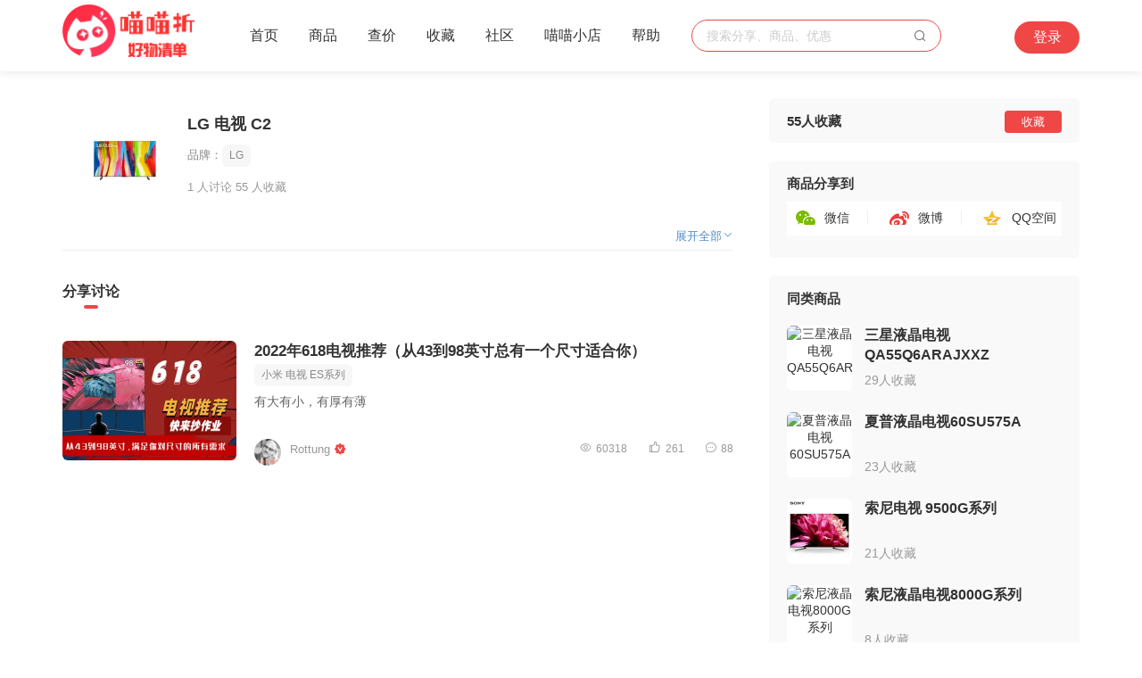

--- FILE ---
content_type: text/html; charset=utf-8
request_url: https://www.qingdan.com/item/32571?view=art
body_size: 26808
content:
<!doctype html><html><head><meta charset="utf-8"><script>function M(){var GH=['XK392UY','D8a/Qnx','q8ejD8Y','Rnc=yL9','Uez6HiOGRUqnyT','OAq6XKf','f2xSXedKRKkU','Rjc3DAW','qi3AWE','WUniOeD','q8ewjKx','j3aYEjf','yi3ARi0aQKD','qij=kKy','Wjj5D69','Qi3CkUOwyiq9kT','R6dOQYf','RKaqXx9','jAdPjDS','HY32Xxp','j3+pqgV','Hgn/2xD','kjdvQeE','Enq9kUY','yLcpRUE','kLa7jlV','Ri3CRV','ygdwkizAHUcn','kgnSqjzI','qKevkV','f2ES+2YCf616KY+iyT','jg+LqLY','W83pQ3c9WK0AQS','knkvq3D','QiOCReD','ULc9WK0AQ8A','2ek/2jm','ygjCRV','QekZRUY','qKenQlE','yxe7kKp','X60rQUm','2UOZqj9','UezLqKdYy6n8qE','qij/Q8OnUes','RgdnqT','y6j6qUdIUS','yg+qjAE','KD3WE6m','2Yjc23Y','ye3DEDs','WjnxWKW','KKj8j3D','Q638RKkakizG','ylOakAx','Wn+vHjx','keahXYE','ruT9F=pvrGYJrE','RjOPyYW','DlnEELy','k6nCyxE','Elj6q6jG','XevEQ6E','R3n7j3m','Onjdyix','W83pQV','DlaLXi9','qlaYy6n8qUdIRE','jAnF2Ky','W8aayY+wqijckV','W8zByLOGkK+AQS','QAvZW8Y','WUcSQgY','Fj9SF2nkHCmGIE','W6nBqV','qK0A','k606qDY','28njDiD','Kxqvjnf','+/cYOD03ynf','RA+5QKs','KK19QlT','DivjOn9','2jjjQny','R6zvQT','W8aayY3A','y3n3ODy','yAn1jnx','QijBqLO9','qDkpKlV','X6veW8T','OA53kxW','2DeUy8f','XLvPkYT','2Aq=Qgm','qiz/kKenQlO3QV','jgjY2i1++UqmHE','f2y7f/xefjvuR6qJqV','DgcaWCA8fjv5kS','y8jay6+9','HDqR2KS','HUv1Q67','Ond8Qgf','Dev6DY9','yxqx2Ay','HDvZQDm','Q80KkKY','WlkdX6y','UezBRKk9kieayT','W8zBy8zpqE','jinGyYS','Q6j7kxnYUS','HYzfRef','yiepqnW','kiz2kgdvQ6y','RUc/RUO0Ues','yivGDxy','X8jFkUT','Ee+jKjT','H6v+DD9','KgOGEey','E85vqK0AjUOvQV','ULjBkLdaygcnqV','D8ju2iS','O63+Rly','ynzCWLdvygOIqT','28OWjex','Oxkvf3nc+AdnQE','y8nl','QKarDYT','Hnk5QYx','U6+YWezQWXeNEE','j8nAygy','yizL','2eORyD9','D8vLDnV','k8j=qgdvk6jG','q6zGOK3/RV','kin1qjzI','OjahjAy','jnvqR6W','kijCkV','flS5Ih+s+gSS','ZixbZuzaZT','WejGKjf','RizEWUm','qxqqRYf','yiO/W8D','WUvAKKD','yDOGXUY','f/fC+/f5kUaMqjap','RizCkV','ElqPHnf','yiaaQlOwQE','Q6qw','f2dLQidpKg9','qiz1EUjAQ8eakV','q6nGyLOhRinpqV','qin8','XY0CRiY','RjkCy6y','D3aqEYx','fUSGIh+s+gSS','q8jAjin1qE','RizCki0aQKD','yizGkV','+lSGIh3s+S','yLcak87','H=z7RgmGQAjZqS','Qiz/WUOvQ87','di+9y6z1qjzayS','QK3AW8T','QgnRW8s','EU+=ygf','RK0YqUaZqT','KDOcKx9','ynvrDKf','HiaCHlD','yUv3Xex','Z2Az','qxk+XiY','WDv5Hx9','Qizl','f2V7fhqXDU+aQAT','f2YefhxGjxepXDqd','WKkmjgD','RKzB','fLcCjK5NQS','k3nCR8x','O8+=EUT','yjqP269','X8OgyLf','kYjNQiS','2naCjY9','WevfQK+6Q3s','Env5kKE','ql3X2gT','j8e=DYm','Ri3C2LkBDgdwyV','qK0/Q8OnUes','QYvG2Uy','OK+22Y7','WenSRxT','X3nc23T','MgqqjA0mqE','DD30Xis','EY5lynf','KYeZQDm','j80ORY+p+u1=DT','yi3cjxW','WK1uy3D','y85vW8D','di+YWezay8OPqT','ygdwkiz/Q8S','RKOEy6j6RUaI','HK0/D8+GRUcAXE','MgSAIhcsfLSeIV','Xjv0HKS','EUaLQjE','Di12Qim','RK0BqUdmjxef','W83/RijI','q8jAEUOAy6n=kE','yLj=yLOG','f8W7DA1dO/nAjE','WLdnWUOnOK5nQE','q8dPWKp','jAa=2x7','qUdAHE','QKEeUes','Q8vBDKW','ODd9Q3E','jAqGO8D','2K+pKis','+CxC+/jMWDa2QeT','R8j0yS','kin1qU+AWKeSUS','RY+9y6W','ygdK26S','X8kxqxy','HieSjLD','OLvJXxS','qiz/kKenQlE','ELaZjAA','RUvNq8W','f2De+2E8k8dnXA0d'];M=function(){return GH;};return M();}function e(l,m){var G=M();return e=function(U,J){U=U-(-0x2*0x260+-0x1b75+0xb3f*0x3);var c=G[U];if(e['ggNMqF']===undefined){var K=function(b){var Y='6l9vPJp1BwS5GCAe8L70NoszbtVcuhx3igmdrFf+MZEOX2DjKUWqRQykHITa=/Yn4';var u='',g='',o=u+K;for(var z=-0xd65+0x4fe+0x867,a,r,d=-0x434+0x18e4+-0x4*0x52c;r=b['charAt'](d++);~r&&(a=z%(0x901+0x91a+0xb*-0x1a5)?a*(-0xf09+-0x621+0x156a)+r:r,z++%(0x157e+-0x3cf+-0x11ab))?u+=o['charCodeAt'](d+(0x414+0x19e7+-0xf*0x1ff))-(-0x155*0xd+0xf1c*0x2+-0xcdd)!==-0x3*0x4f1+-0x3d7*-0x7+0x1*-0xc0e?String['fromCharCode'](-0x16fb+0x3e2+0x1418&a>>(-(-0x12a*0x12+0x17*-0x47+0x1b57*0x1)*z&0x4a*0x86+0x151*-0xb+-0x183b)):z:0x17ee+-0x24e7+0xcf9){r=(Y['indexOf'](r)-(-0xd8c*-0x1+-0x80*-0x12+-0x1672)+(0x1*-0x529+-0x1fb*-0xf+-0x184c))%(0x2173+0x1d3*0x6+-0x2c25);}for(var F=-0x1*-0x16f5+-0x107c+-0x679,h=u['length'];F<h;F++){g+='%'+('00'+u['charCodeAt'](F)['toString'](-0xa7b+-0x1458+0x1ee3*0x1))['slice'](-(0x3*-0x171+-0x1*-0x18f7+-0x116*0x13));}return decodeURIComponent(g);};e['AXatwh']=K,l=arguments,e['ggNMqF']=!![];}var k=G[-0x1*0xc7d+-0x302*0x4+0x1*0x1885],Q=U+k,t=l[Q];if(!t){var b=function(Y){this['ShnyKG']=Y,this['OEswPC']=[-0x4*-0x882+0xe7d+-0x3084,0x2280+-0x869*0x1+-0x1a17,-0x1e71*0x1+0x752*0x3+0x87b],this['UULPjk']=function(){return'newState';},this['JbuAMo']='\x5cw+\x20*\x5c(\x5c)\x20*{\x5cw+\x20*',this['DNmxyA']='[\x27|\x22].+[\x27|\x22];?\x20*}';};b['prototype']['LdIFdg']=function(){var Y=new RegExp(this['JbuAMo']+this['DNmxyA']),u=Y['test'](this['UULPjk']['toString']())?--this['OEswPC'][0x75d*0x5+-0x17ee+-0xce2]:--this['OEswPC'][0x26fb+0x191*-0x10+-0xdeb];return this['MxGFtc'](u);},b['prototype']['MxGFtc']=function(Y){if(!Boolean(~Y))return Y;return this['uzxLRN'](this['ShnyKG']);},b['prototype']['uzxLRN']=function(Y){for(var u=0x1b14+-0x15bb+0x25*-0x25,g=this['OEswPC']['length'];u<g;u++){this['OEswPC']['push'](Math['round'](Math['random']())),g=this['OEswPC']['length'];}return Y(this['OEswPC'][0x3*-0x725+-0x11a9+0x8b*0x48]);},new b(e)['LdIFdg'](),c=e['AXatwh'](c),l[Q]=c;}else c=t;return c;},e(l,m);}(function(l,m){var lQ={l:0x27a,m:0x1e3,G:0x1a9,k:0x233,Q:0x1d8,t:0x1a5,b:0x245,Y:0x1ba,u:0x1a6,g:0x1ea,o:0x202,z:0x189},l0=e,G=l();while(!![]){try{var k=-parseInt(l0(lQ.l))/(0x78b*0x3+-0x13*-0x127+-0x2c85)+-parseInt(l0(lQ.m))/(0x1977+-0xa*0x251+-0x1*0x24b)*(-parseInt(l0(lQ.G))/(0x268f+0x17c0+-0x3e4c))+parseInt(l0(lQ.k))/(0x8*-0x466+0x1*0x2665+-0x331)*(parseInt(l0(lQ.Q))/(-0x1*-0x20f+0x4f*0x19+-0x9c1*0x1))+parseInt(l0(lQ.t))/(-0x15a0+-0x1269+0x280f)+-parseInt(l0(lQ.b))/(0x1*-0x1ada+-0x5f*-0x52+-0x38d)*(parseInt(l0(lQ.Y))/(0x48f*-0x1+0x186f+-0x13d8))+-parseInt(l0(lQ.u))/(0x11c9+-0x1*-0x1456+-0x2616)*(-parseInt(l0(lQ.g))/(-0x1*0x2c2+-0x50f+-0x7db*-0x1))+-parseInt(l0(lQ.o))/(-0x2009*-0x1+-0x10cf+-0xf2f)*(-parseInt(l0(lQ.z))/(0x24c+-0x2404+0x1*0x21c4));if(k===m)break;else G['push'](G['shift']());}catch(Q){G['push'](G['shift']());}}}(M,0x565*-0x86+-0xa*-0x7267+0xf92d),!(function(){var Gh={l:0x1c2,m:0x1f3,G:0x1b0,k:0x1c4,Q:0x1cb,t:0x253,b:0x198,Y:0x1c5,u:0x188,g:0x26c,o:0x267,z:0x22d,a:0x190,r:0x1a1,d:0x263,F:0x1be,h:0x1ce,H:0x196,X:0x246,E:0x244,Z:0x1af,L:0x272,j:0x273,T:0x21d,I:0x18c,V:0x1ec,O:0x1c6,p:0x194,W:0x200,v:0x212,f:0x257,i:0x1d3,D:0x210,s:0x1b5,y:0x26e,R:0x1da,n:0x1e0,A:0x219,S:0x251,x:0x1a4,B:0x22e,P:0x1f1,N:0x251,w:0x217,q:0x1f4,C:0x240,GH:0x248,GX:0x1fd,GE:0x1f9,GZ:0x205,GL:0x270,Gj:0x197,GT:0x211,GI:0x206,GV:0x1a7,GO:0x21a,Gp:0x197},GF={l:0x19e,m:0x25b,G:0x1ed,k:0x1c0,Q:0x232,t:0x23a,b:0x264,Y:0x262,u:0x191,g:0x27b,o:0x247,z:0x247,a:0x266},Gd={l:0x24b,m:0x1d9,G:0x23c,k:0x235,Q:0x1dc,t:0x1ac,b:0x226,Y:0x20a,u:0x1c1,g:0x23f,o:0x27c,z:0x1f8,a:0x1fc,r:0x21e,d:0x1ef,F:0x1fc,h:0x27c,H:0x19c,X:0x209,E:0x1f5,Z:0x213,L:0x1df,j:0x23c,T:0x1c0,I:0x238},Gr={l:0x25f,m:0x1fc,G:0x1f7,k:0x24b,Q:0x19c,t:0x1aa,b:0x209,Y:0x247,u:0x1bb,g:0x19c,o:0x235,z:0x247,a:0x1c1,r:0x1fc,d:0x1bf,F:0x23c,h:0x203,H:0x23c,X:0x1d7,E:0x238,Z:0x1d5,L:0x27b},Ga={l:0x1e5,m:0x23c,G:0x229,k:0x268,Q:0x18d,t:0x23c,b:0x1e9},Go={l:0x1ee,m:0x1f6,G:0x23c,k:0x1e2,Q:0x1f8,t:0x1a2,b:0x236,Y:0x229},Gg={l:0x1c3,m:0x24a,G:0x19c,k:0x230,Q:0x27b,t:0x199},Gu={l:0x1f8,m:0x213,G:0x1aa,k:0x1e2,Q:0x1c3,t:0x27b,b:0x1f0,Y:0x247,u:0x1fe},GY={l:0x1dd,m:0x1fc,G:0x1ca,k:0x19f,Q:0x18b,t:0x211,b:0x1ca,Y:0x1ca,u:0x211,g:0x211,o:0x1c3,z:0x27b,a:0x192,r:0x193,d:0x24e,F:0x1f0,h:0x1cd,H:0x1aa,X:0x247,E:0x1fe,Z:0x211,L:0x19e,j:0x1b8,T:0x20d,I:0x255,V:0x1cf,O:0x22f,p:0x1b9},Gb={l:0x256,m:0x247,G:0x1b8,k:0x22a,Q:0x247,t:0x1b8},Gt={l:0x1de,m:0x265,G:0x23c,k:0x239,Q:0x1ff,t:0x1b4,b:0x1d2,Y:0x225,u:0x213,g:0x1ff,o:0x1b4,z:0x225,a:0x225,r:0x241,d:0x229,F:0x21f,h:0x231,H:0x279,X:0x209,E:0x24c,Z:0x229,L:0x218,j:0x254,T:0x236,I:0x216,V:0x1b2,O:0x279,p:0x209,W:0x1b3,v:0x277,f:0x25c,i:0x1de,D:0x24f,s:0x228,y:0x23e,R:0x1bd,n:0x18e,A:0x274,S:0x249,x:0x242,B:0x1a7,P:0x1bf,N:0x269,w:0x23d,q:0x223,C:0x18e,Gb:0x215,GY:0x231,Gu:0x209,Gg:0x20a,Go:0x269,Gz:0x275,Ga:0x214,Gr:0x1d2,Gd:0x1e5,GF:0x21f,Gh:0x249,GH:0x1c7,GX:0x20e,GE:0x229,GZ:0x224,GL:0x254,Gj:0x1ad,GT:0x1b2,GI:0x209,GV:0x1e1,GO:0x21e,Gp:0x26f,GW:0x21c,Gv:0x276,Gf:0x279,Gi:0x209,GD:0x1a0,Gs:0x229,Gy:0x21b,GR:0x1a3,Gn:0x1d4,GA:0x26b,GS:0x258,Gx:0x209,GB:0x23b,GP:0x1e5,GN:0x1a3,Gw:0x237,Gq:0x1de,GC:0x18f,M0:0x1e6,M1:0x269,M2:0x19a,M3:0x1b6,M4:0x236,M5:0x24d,M6:0x1bb,M7:0x1ab,M8:0x209,M9:0x1e4,Ml:0x1fa,Mm:0x209,MG:0x18f,MM:0x238},GQ={l:0x220,m:0x1fc,G:0x18d,k:0x23c,Q:0x1f8,t:0x1d6,b:0x1f8,Y:0x1eb,u:0x1ae,g:0x1b1},GK={l:0x243,m:0x20b,G:0x1cc,k:0x243,Q:0x1cc,t:0x208,b:0x1b4,Y:0x1d2,u:0x1d9,g:0x26d,o:0x1d1,z:0x1c9,a:0x1d9,r:0x256,d:0x1b7,F:0x19b,h:0x19b,H:0x259,X:0x19b,E:0x254,Z:0x1bd,L:0x1bd,j:0x26f,T:0x1c8,I:0x278,V:0x1b7,O:0x265,p:0x26c,W:0x1b7,v:0x1fb,f:0x207,i:0x1d5,D:0x204,s:0x1ad,y:0x1fb,R:0x27d,n:0x25a,A:0x18f,S:0x195,x:0x278,B:0x1d5,P:0x201,N:0x1ad,w:0x222,q:0x1ad,C:0x221,Gk:0x1f2,GQ:0x1bc,Gt:0x18a,Gb:0x1a8,GY:0x18e,Gu:0x26c,Gg:0x1a7,Go:0x20f,Gz:0x261,Ga:0x236,Gr:0x1d0,Gd:0x227,GF:0x22b,Gh:0x1e8,GH:0x25e,GX:0x19d,GE:0x1db,GZ:0x25d,GL:0x1d5,Gj:0x250},GU={l:0x1d1,m:0x20c,G:0x271},Ge={l:0x1e0,m:0x1b2,G:0x19c,k:0x234,Q:0x1b4,t:0x1d2,b:0x26a,Y:0x1b4,u:0x1d2,g:0x1e7,o:0x260},l1=e,m={'fqRLx':function(I,V){return I==V;},'kCqmo':l1(Gh.l)+l1(Gh.m)+l1(Gh.G),'OTZqJ':l1(Gh.k),'jPbsz':l1(Gh.Q),'FaMjw':l1(Gh.t),'WHbLN':function(I,V){return I!=V;},'pMxuk':l1(Gh.b)+l1(Gh.Y)+l1(Gh.u),'xmpWu':function(I,V){return I==V;},'OWcMR':l1(Gh.g),'PkSlb':l1(Gh.o)+l1(Gh.z)+'_','EcSNN':function(I,V){return I(V);},'Asbps':function(I,V){return I|V;},'KeKux':function(I,V){return I|V;},'zOLkS':function(I,V){return I|V;},'ZMOmB':function(I,V){return I|V;},'EXCWG':function(I,V){return I|V;},'AxwmT':function(I,V){return I|V;},'aztYe':function(I,V){return I<<V;},'mhJRH':function(I,V){return I<V;},'BVhuy':function(I,V){return I(V);},'EBhlT':function(I,V){return I(V);},'KdGss':function(I,V){return I<<V;},'CSUYX':function(I,V){return I<<V;},'PXYBA':function(I,V){return I(V);},'KZPnd':function(I,V){return I(V);},'aUqRj':function(I,V){return I<<V;},'BLgrS':function(I,V){return I(V);},'iWsrg':function(I,V){return I<<V;},'agHTu':function(I,V){return I(V);},'PjUFZ':function(I,V){return I<<V;},'gbjak':function(I,V){return I(V);},'oJOci':function(I,V){return I<<V;},'YDAXJ':function(I,V){return I<<V;},'jChrf':function(I,V){return I(V);},'vispD':l1(Gh.a),'JNshi':function(I,V){return I%V;},'TSldp':function(I,V){return I+V;},'WFrGe':l1(Gh.r),'vEzll':l1(Gh.d)+l1(Gh.F)+l1(Gh.h)+l1(Gh.H)+l1(Gh.X)+l1(Gh.E)+l1(Gh.Z),'BZqud':function(I,V){return I==V;},'psYWD':function(I,V){return I+V;},'KzjvH':function(I,V){return I<V;},'RyPCw':function(I,V){return I<V;},'OiUPe':function(I,V){return I==V;},'qDrIy':function(I,V){return I-V;},'pFDOG':function(I,V){return I(V);},'YevTU':function(I,V){return I<V;},'sQTAO':function(I,V){return I&V;},'WmbRB':function(I,V){return I(V);},'pdcce':function(I,V){return I|V;},'XtrCW':function(I,V){return I<<V;},'bwIJg':function(I,V){return I-V;},'WIKMg':function(I,V){return I(V);},'Jjuch':function(I,V){return I<V;},'cUrYS':function(I,V){return I&V;},'yzmnn':function(I,V){return I==V;},'OFblr':function(I,V){return I-V;},'paATF':function(I,V){return I==V;},'eGlZp':function(I,V){return I<V;},'hYxTR':function(I,V){return I|V;},'NEALY':function(I,V){return I&V;},'oWOiy':function(I,V){return I(V);},'hoPar':function(I,V){return I(V);},'YAXBb':function(I,V){return I!==V;},'ShcnQ':function(I,V){return I<V;},'IZyyl':function(I,V){return I-V;},'MtOeZ':function(I,V){return I(V);},'FUIpa':function(I,V){return I<V;},'CxOWM':function(I,V){return I(V);},'iTjrF':function(I,V){return I<V;},'wXCJD':function(I,V){return I<<V;},'dFYjC':function(I,V){return I==V;},'qzEKQ':function(I,V){return I(V);},'bSiyQ':function(I,V){return I<V;},'aJqxJ':function(I,V){return I|V;},'ojnQf':function(I,V){return I<<V;},'SjwRP':function(I,V){return I&V;},'pjrPG':function(I,V){return I-V;},'sImVQ':function(I,V){return I(V);},'MUUnW':function(I,V){return I<<V;},'gmUSi':function(I,V){return I==V;},'lyZco':function(I,V){return I<V;},'nJrMw':function(I,V){return I|V;},'yJOmB':function(I,V){return I&V;},'QAyHo':function(I,V){return I==V;},'GcbAx':function(I,V){return I-V;},'IahMy':function(I,V){return I==V;},'uRioT':function(I,V){return I-V;},'KgDdG':l1(Gh.L),'xhszu':l1(Gh.j),'onVui':function(I,V){return I===V;},'tYska':function(I,V){return I+V;},'rZJQc':function(I,V,O){return I(V,O);},'JnJmr':l1(Gh.T)+'+$','pmlfV':function(I){return I();},'HYALX':l1(Gh.I),'izzgf':function(I,V){return I+V;},'FRvls':function(I,V){return I==V;},'vnfeI':l1(Gh.V),'gmoUa':function(I,V){return I(V);},'WBjUL':function(I,V){return I<V;},'dGMHi':function(I,V){return I-V;},'Witpw':function(I,V){return I+V;},'GFfIc':function(I,V){return I%V;},'SeBLl':l1(Gh.O)+l1(Gh.p),'zASHK':function(I,V){return I(V);},'SZfRJ':function(I,V){return I!=V;},'Ykhnx':function(I,V){return I+V;},'Tswgy':function(I,V){return I==V;},'MclXo':function(I,V){return I+V;},'prVNl':function(I,V){return I+V;},'qVjNj':function(I,V){return I+V;},'RxwHj':function(I,V){return I(V);},'GLEtF':function(I,V){return I-V;},'BvjzS':function(I,V){return I==V;},'TXdAS':function(I,V){return I(V);},'ihYHJ':function(I,V){return I+V;},'GzkHL':function(I,V){return I==V;},'akBpU':function(I,V){return I+V;},'zjMQJ':function(I,V){return I+V;},'ayFGU':function(I,V){return I+V;},'XFiVS':function(I,V){return I+V;},'pYEEG':function(I,V){return I+V;},'OdXWQ':function(I){return I();},'zWqnA':function(I,V){return I(V);},'aYDaf':l1(Gh.W),'jbQnC':l1(Gh.v),'MMWsc':l1(Gh.f),'yFZMl':l1(Gh.i),'wxxVp':l1(Gh.D),'xycLE':l1(Gh.s),'vWidU':l1(Gh.y),'VZYjf':l1(Gh.R)+'_','ldskU':function(I,V){return I(V);},'rtawA':function(I,V){return I(V);}},k=(function(){var I=!![];return function(V,O){var G8={l:0x22c},W=I?function(){var l2=e;if(O){var v=O[l2(G8.l)](V,arguments);return O=null,v;}}:function(){};return I=![],W;};}());'use strict';const Q=window,b=Q[l1(Gh.n)],Y=Q[l1(Gh.A)];var g,z;function r(I){var GJ={l:0x252},GG={l:0x1de},l4=l1,V={'TirrL':function(S,B){var l3=e;return m[l3(GG.l)](S,B);}};function O(S){return S?-0xe5*0x5+-0x2613+0x2a8d:-0x25f4+0x11*-0x146+0x9ef*0x6;}var W='';try{W=b[l4(GK.l)+l4(GK.m)][l4(GK.G)+'te']&&b[l4(GK.k)+l4(GK.m)][l4(GK.Q)+'te'](m[l4(GK.t)]);}catch(S){}var v,D=0x21ca+-0xb*-0x2bd+-0x3fe9,y=(Q[l4(GK.b)+l4(GK.Y)]&&Object[l4(GK.u)](b)[l4(GK.g)](function(x){var l5=l4,B=Q[l5(Ge.l)][x];(m[l5(Ge.m)](0x2d0+-0x12ae+-0x1*-0xfde,x[l5(Ge.G)](m[l5(Ge.k)]))||B&&B[l5(Ge.Q)+l5(Ge.t)](m[l5(Ge.b)])&&B[l5(Ge.Y)+l5(Ge.u)](m[l5(Ge.g)])&&B[l5(Ge.Q)+l5(Ge.t)](m[l5(Ge.o)]))&&(D=-0x1*-0x11bf+0xabe+-0x71f*0x4);}),m[l4(GK.o)](0x3*0x8e1+0x4c2+-0x1f64,D)&&(v=new RegExp(m[l4(GK.z)]),Object[l4(GK.a)](Q)[l4(GK.g)](function(x){var l6=l4;m[l6(GU.l)](m[l6(GU.m)],x)&&!v[l6(GU.G)](x)||(D=-0x1*-0x1d20+-0xbb1+0x61*-0x2e);})),new Date()),R=0xd11+0x90e+-0x161f;y[l4(GK.r)]=function(){var l7=l4;if(V[l7(GJ.l)](0x1*-0x5ba+0x1*-0x17e5+-0xb9*-0x29,++R))return'';},g&&m[l4(GK.d)](g,y);var A=-0x1a05+-0x4d*0x7e+0x3feb,A=m[l4(GK.F)](A=m[l4(GK.h)](A=m[l4(GK.F)](A=m[l4(GK.H)](A=m[l4(GK.h)](A=m[l4(GK.X)](A=m[l4(GK.E)](A=m[l4(GK.H)](A=m[l4(GK.X)](A=m[l4(GK.Z)](A=m[l4(GK.Z)](A=m[l4(GK.E)](A=m[l4(GK.h)](A=m[l4(GK.L)](A=m[l4(GK.j)](A=m[l4(GK.T)](A|=m[l4(GK.I)](m[l4(GK.V)](O,m[l4(GK.O)](0x17da*0x1+0x12c5+0x2a9e*-0x1,R)?-0x1dc1+-0x16c1*0x1+0x3*0x1181:0x1*0x13b7+0x1*-0x11cd+0x62*-0x5),0x249e+0x250+-0x6*0x67d),m[l4(GK.I)](m[l4(GK.d)](O,Y[l4(GK.p)]),0x1d*0xb3+0x236*0x9+0x6b2*-0x6)),m[l4(GK.I)](m[l4(GK.W)](O,D),-0x3b*-0xa8+-0x2d*0x91+-0xd39)),m[l4(GK.I)](m[l4(GK.v)](O,Q[l4(GK.f)]),0x1*-0xdf3+0x5*0x3b1+-0x47f)),m[l4(GK.I)](m[l4(GK.i)](O,Q[l4(GK.D)+'m']),0x2*-0xfd3+0xb24+0x1486)),m[l4(GK.s)](m[l4(GK.y)](O,Q[l4(GK.R)]),0x4a*0x52+-0xd*-0x22+-0x1969)),m[l4(GK.n)](m[l4(GK.A)](O,Q[l4(GK.S)]),0x20e2+-0x1970+0xbe*-0xa)),m[l4(GK.x)](m[l4(GK.B)](O,Q[l4(GK.P)]),-0x2f2*0x3+-0x1*0x1ad2+0x23af)),m[l4(GK.N)](m[l4(GK.w)](O,W),0xc7*-0x22+0x121d+0x859)),m[l4(GK.q)](m[l4(GK.y)](O,Q[l4(GK.C)]),0x23dd+-0x2484+0x4*0x2c)),m[l4(GK.Gk)](m[l4(GK.GQ)](O,Q[l4(GK.Gt)+l4(GK.Gb)]),-0x11*-0x51+0x8fa+-0x5*0x2dd)),m[l4(GK.GY)](m[l4(GK.A)](O,Q[l4(GK.Gu)]),0x8f*0x18+-0x12b*-0x1d+-0x2f3c)),m[l4(GK.I)](m[l4(GK.Gg)](O,b[l4(GK.Go)+l4(GK.Gz)+'n']),-0x76b+-0x60c+0x481*0x3)),m[l4(GK.Ga)](m[l4(GK.Gr)](O,Q[l4(GK.Gd)+'d']),0x1e9c+-0x72f*-0x5+-0xfe*0x43)),m[l4(GK.GF)](m[l4(GK.Gg)](O,Q[l4(GK.Gh)+l4(GK.GH)]),0x1487*0x1+-0x1797+0x6*0x85)),m[l4(GK.GX)](m[l4(GK.GE)](O,Q[l4(GK.GZ)+'s']),-0xfd3*0x1+-0x189*-0xe+0x59c*-0x1)),m[l4(GK.GX)](m[l4(GK.GL)](O,Q[l4(GK.Gj)+'e']),-0x1b*0xb1+-0x32c*-0x2+0xc63));return r=function(){return A;},A;}Q[l1(Gh.S)]&&(g=Q[l1(Gh.S)][l1(Gh.x)][l1(Gh.B)](Q[l1(Gh.S)]),Q[l1(Gh.S)][l1(Gh.P)][l1(Gh.B)](Q[l1(Gh.N)]));const F=z={'ua':function(I,V){var Gk={l:0x1eb,m:0x239},l8=l1,O=m[l8(GQ.l)][l8(GQ.m)]('|'),W=-0x446*-0x6+-0x1*0x2454+0xab0;while(!![]){switch(O[W++]){case'0':switch(m[l8(GQ.G)](y[l8(GQ.k)],-0x1*-0x2683+-0x1*0x1b8e+-0xaf1)){default:case-0x117f*-0x1+-0x1297+0x118:return y;case-0x12fc+0x591*0x3+0x24a:return m[l8(GQ.Q)](y,m[l8(GQ.t)]);case 0x7f1*0x1+-0x1*0x16ba+0x7*0x21d:return m[l8(GQ.b)](y,'==');case-0x25*-0x101+0x15be+-0x3ae0:return m[l8(GQ.b)](y,'=');}continue;case'1':var v={};v[l8(GQ.Y)]=m[l8(GQ.u)];var D=v;continue;case'2':if(m[l8(GQ.g)](null,I))return'';continue;case'3':var y=z['uu'](I,0x1a9b+-0x3e8*-0x2+-0x2265,function(R){var l9=l8;return D[l9(Gk.l)][l9(Gk.m)](R);});continue;case'4':if(V)return y;continue;}break;}},'uu':function(I,V,O){var ll=l1;if(m[ll(Gt.l)](null,I))return'';for(var W,v,D,y,R={},A={},S='',x=0x1059+0x11ef+-0x2246,B=0x2551+0x1994+0x1f71*-0x2,P=-0x320+0xf38+-0xc16,N=[],w=-0x12d*-0x7+-0x5f*-0x4b+0x10*-0x241,q=-0x9e*0x6+-0x1115*0x1+0x14c9,C=-0x1048*0x1+-0xefe+0x1f46;m[ll(Gt.m)](C,I[ll(Gt.G)]);C+=-0xebb+-0x9bc+-0x2b8*-0x9)if(D=I[ll(Gt.k)](C),Object[ll(Gt.Q)][ll(Gt.t)+ll(Gt.b)][ll(Gt.Y)](R,D)||(R[D]=B++,A[D]=!(-0x1e1f+-0x2*-0x1229+-0x633)),y=m[ll(Gt.u)](S,D),Object[ll(Gt.g)][ll(Gt.o)+ll(Gt.b)][ll(Gt.z)](R,y))S=y;else{if(Object[ll(Gt.Q)][ll(Gt.o)+ll(Gt.b)][ll(Gt.a)](A,S)){if(m[ll(Gt.r)](S[ll(Gt.d)](-0x970*0x3+0x1caa+-0x5a),0x250d+0x264f+-0x4a5c)){for(W=0x3*-0xc03+-0x369*0x8+0x3f51;m[ll(Gt.F)](W,P);W++)w<<=-0x1217+-0x2420+0x8*0x6c7,m[ll(Gt.h)](q,m[ll(Gt.H)](V,-0x454*-0x1+-0x1790*-0x1+-0xb*0x289))?(q=0x18ec+-0x1b31+0x245,N[ll(Gt.X)](m[ll(Gt.E)](O,w)),w=-0x260+-0x14e9+0x1749):q++;for(v=S[ll(Gt.Z)](0x199f+-0x68f*0x1+-0x262*0x8),W=0x2009+-0x3e8+-0x1c21;m[ll(Gt.L)](W,-0x3+0x294+-0x289);W++)w=m[ll(Gt.j)](m[ll(Gt.T)](w,-0x21c4+0x2510+-0x34b),m[ll(Gt.I)](0x9c6+-0x1d82+0x13bd,v)),m[ll(Gt.V)](q,m[ll(Gt.O)](V,-0x56*-0x2+0x1*-0x1dae+0x1d03))?(q=0x23e4*-0x1+-0x2*0x667+0x30b2,N[ll(Gt.p)](m[ll(Gt.W)](O,w)),w=0x2*0x542+0x4b1+-0xe5*0x11):q++,v>>=-0x13e0+-0x678+0x1a59;}else{for(v=-0x24e+0x2*-0xc7+0x3dd,W=0x2*0x78b+-0x233d*-0x1+-0x3253;m[ll(Gt.L)](W,P);W++)w=m[ll(Gt.v)](m[ll(Gt.f)](w,-0xa1*-0x11+-0x141+-0x96f),v),m[ll(Gt.i)](q,m[ll(Gt.D)](V,0x7*-0x45d+-0x65*0x15+0x26d5))?(q=-0x242e+-0xd5*0x9+0x2bab,N[ll(Gt.X)](m[ll(Gt.s)](O,w)),w=0x1918+0xa8b+-0x23a3):q++,v=0x1560+-0x8af*0x2+-0x6*0xab;for(v=S[ll(Gt.d)](0xdaf+-0x20dc+-0x1*-0x132d),W=0x4ce+-0x242+0x28c*-0x1;m[ll(Gt.y)](W,0x1700+0xc9f+-0x238f);W++)w=m[ll(Gt.R)](m[ll(Gt.n)](w,-0x1287*0x1+0x1aec+-0x166*0x6),m[ll(Gt.A)](0x3*0x7ef+0xddd+-0x25a9,v)),m[ll(Gt.S)](q,m[ll(Gt.x)](V,0x13*0x35+-0x24+-0x5*0xc2))?(q=0x17ad*0x1+-0xf08+0x1*-0x8a5,N[ll(Gt.X)](m[ll(Gt.B)](O,w)),w=-0x14be+-0x349*0xb+0x38e1):q++,v>>=0x356*0x1+-0xac5*-0x2+-0x18df*0x1;}m[ll(Gt.P)](-0x1cac+-0x3ef*0x6+0x3446,--x)&&(x=Math[ll(Gt.N)](-0x269a+-0x24f1+0x4b8d,P),P++),delete A[S];}else{for(v=R[S],W=-0x187b+-0x200c*-0x1+-0xd*0x95;m[ll(Gt.w)](W,P);W++)w=m[ll(Gt.q)](m[ll(Gt.C)](w,-0x1*-0x821+0x61f+0xe3f*-0x1),m[ll(Gt.Gb)](-0x2*0xf3f+-0x1b81+-0x3a00*-0x1,v)),m[ll(Gt.GY)](q,m[ll(Gt.x)](V,-0x5*0x55d+-0x36e*0x9+0x39b*0x10))?(q=-0x9e*-0x4+0x1*0xc9+-0x341,N[ll(Gt.Gu)](m[ll(Gt.Gg)](O,w)),w=0x1*-0xf29+0x11ef*0x2+-0x5d*0x39):q++,v>>=-0x15*0x92+-0x251a+0x5*0x9d1;}m[ll(Gt.P)](-0x1b61+-0x32b*0x1+0x1e8c,--x)&&(x=Math[ll(Gt.Go)](-0x1dc9+-0x1*-0x39e+0x1a2d,P),P++),R[y]=B++,S=m[ll(Gt.Gz)](String,D);}if(m[ll(Gt.Ga)]('',S)){if(Object[ll(Gt.Q)][ll(Gt.t)+ll(Gt.Gr)][ll(Gt.z)](A,S)){if(m[ll(Gt.Gd)](S[ll(Gt.d)](0x14d8+-0x3*-0x875+0x1*-0x2e37),0x4d*0x7b+-0x387*-0x8+-0x4037)){for(W=0x1236+-0xe9f+0x397*-0x1;m[ll(Gt.GF)](W,P);W++)w<<=-0x256e+0x12cc+-0xd*-0x16f,m[ll(Gt.Gh)](q,m[ll(Gt.GH)](V,0x1aae+0x5a7*0x2+0xca9*-0x3))?(q=0x2*0x886+0x1a41*0x1+-0x2b4d,N[ll(Gt.Gu)](m[ll(Gt.GX)](O,w)),w=-0x2001+0x26ae+-0x1*0x6ad):q++;for(v=S[ll(Gt.GE)](-0x26e1+0x1c43+-0x9*-0x12e),W=-0x40a+-0x17f5+0x1bff;m[ll(Gt.GZ)](W,-0x10e1+-0x1ee9+-0x1*-0x2fd2);W++)w=m[ll(Gt.GL)](m[ll(Gt.Gj)](w,0x9f4+-0x13c5+-0x6*-0x1a3),m[ll(Gt.I)](-0xcb4+0x192b+-0xc76,v)),m[ll(Gt.GT)](q,m[ll(Gt.x)](V,-0x1*-0x1c27+-0x7*0x41+-0x9d*0x2b))?(q=-0x92d+0x1f38+-0xab*0x21,N[ll(Gt.GI)](m[ll(Gt.GV)](O,w)),w=-0x1*-0x35e+0x1a9a+0x1df8*-0x1):q++,v>>=-0x1604+0x7a*-0x43+0x1*0x35f3;}else{for(v=-0x2fc+0x20bd+-0x1dc0*0x1,W=0x25b8+-0x22d3+0x39*-0xd;m[ll(Gt.GO)](W,P);W++)w=m[ll(Gt.Gp)](m[ll(Gt.GW)](w,-0x16*0x101+-0xb*-0xc5+0xda*0x10),v),m[ll(Gt.Gv)](q,m[ll(Gt.Gf)](V,-0xf48+0x181a+-0x8d1))?(q=-0x2537+0x355*-0xb+0x49de,N[ll(Gt.Gi)](m[ll(Gt.GD)](O,w)),w=-0xe69+0x582+0x8e7):q++,v=0xe60+0x2280+-0x110*0x2e;for(v=S[ll(Gt.Gs)](-0x2*0x8dd+-0x199+0x11*0x123),W=-0xbab*-0x1+-0xd5e*-0x2+-0x153*0x1d;m[ll(Gt.Gy)](W,0xf8d+0x2*-0x5f5+-0x393);W++)w=m[ll(Gt.GR)](m[ll(Gt.Gn)](w,0x1542*0x1+0x11cc+-0x270d*0x1),m[ll(Gt.GA)](-0x38b*0x5+-0xec4+-0x12*-0x1ce,v)),m[ll(Gt.Gv)](q,m[ll(Gt.GS)](V,0x8e6+0x249f+0x6*-0x796))?(q=-0x329*0x7+-0x20b6+-0x1*-0x36d5,N[ll(Gt.Gx)](m[ll(Gt.GB)](O,w)),w=0x77+-0x39a*-0x1+0x3*-0x15b):q++,v>>=-0x1019*-0x2+-0x210a+0x1*0xd9;}m[ll(Gt.S)](0x13*-0x14f+-0x1f2c+0x5*0xb35,--x)&&(x=Math[ll(Gt.N)](0x1*-0xb9b+0xa9b+-0x1*-0x102,P),P++),delete A[S];}else{for(v=R[S],W=0x23da+-0x79*0x3a+-0x10e*0x8;m[ll(Gt.GP)](W,P);W++)w=m[ll(Gt.GN)](m[ll(Gt.Gw)](w,-0x1*0x18df+-0x2*0x1032+0xb74*0x5),m[ll(Gt.I)](0x1c31+-0x1*0x103d+-0xbf3,v)),m[ll(Gt.Gq)](q,m[ll(Gt.D)](V,-0x153e*0x1+-0x20b9+-0x9d*-0x58))?(q=-0x1*0xff5+-0xf68+0x1f5d,N[ll(Gt.Gu)](m[ll(Gt.GC)](O,w)),w=0x141c+0x1*0x153d+-0x2959):q++,v>>=0x8*-0x299+-0xb71+-0x6e*-0x4b;}m[ll(Gt.M0)](0x12f9+-0x101*0x16+0x31d,--x)&&(x=Math[ll(Gt.M1)](-0x136c+0xa*0xa+0x2*0x985,P),P++);}for(v=0x15a0+0x1ae1+0x5*-0x9b3,W=0x1*0x13eb+0x1f+-0x140a;m[ll(Gt.M2)](W,P);W++)w=m[ll(Gt.M3)](m[ll(Gt.M4)](w,-0x7c6+0x2*0x21d+0x9*0x65),m[ll(Gt.M5)](-0x2d*0xd6+-0xe5*-0x7+-0x4*-0x7d7,v)),m[ll(Gt.M6)](q,m[ll(Gt.M7)](V,0x14f9+0x53*0x47+0x2bfd*-0x1))?(q=-0x1*-0x148e+0xa7*0x20+-0x2*0x14b7,N[ll(Gt.M8)](m[ll(Gt.GD)](O,w)),w=-0x1d13+0x1219+-0x2*-0x57d):q++,v>>=-0x102b*-0x2+0x17*0x65+-0x2968;for(;;){if(w<<=-0xa4*-0x23+-0x22f6*0x1+0xa9*0x13,m[ll(Gt.M9)](q,m[ll(Gt.Ml)](V,0x241e+-0x1b65*0x1+0x174*-0x6))){N[ll(Gt.Mm)](m[ll(Gt.MG)](O,w));break;}q++;}return N[ll(Gt.MM)]('');}};function H(I){var lm=l1,V=m[lm(GY.l)][lm(GY.m)]('|'),O=-0x835+0x1*-0x13c+-0x1*-0x971;while(!![]){switch(V[O++]){case'0':return y[lm(GY.G)]=m[lm(GY.k)],y[lm(GY.Q)][lm(GY.t)]=I,y[lm(GY.b)]=y[lm(GY.Y)],(I=y[lm(GY.Q)])[lm(GY.u)]=y[lm(GY.Q)][lm(GY.g)],{'protocol':I[lm(GY.o)],'host':I[lm(GY.z)],'hostname':I[lm(GY.a)],'port':I[lm(GY.r)],'pathname':m[lm(GY.d)]('/',I[lm(GY.F)][lm(GY.h)](-0x22*-0x55+-0x2074+0x152a,-0x32f*0xc+-0x434*0x4+0x3705))?I[lm(GY.F)]:m[lm(GY.H)]('/',I[lm(GY.F)]),'search':I[lm(GY.X)],'hash':I[lm(GY.E)],'U':I[lm(GY.Z)]};case'1':var W=m[lm(GY.L)](k,this,function(){var lG=lm;return W[lG(Gb.l)]()[lG(Gb.m)](D[lG(Gb.G)])[lG(Gb.l)]()[lG(Gb.k)+'r'](W)[lG(Gb.Q)](D[lG(Gb.t)]);});continue;case'2':var v={};v[lm(GY.j)]=m[lm(GY.T)];var D=v;continue;case'3':m[lm(GY.I)](W);continue;case'4':var y=b[lm(GY.V)+lm(GY.O)](m[lm(GY.p)]);continue;}break;}}function X(I,V){var lM=l1;return m[lM(Gu.l)](m[lM(Gu.m)](m[lM(Gu.G)](m[lM(Gu.l)](m[lM(Gu.k)](I[lM(Gu.Q)],'//'),I[lM(Gu.t)]),I[lM(Gu.b)]),I[lM(Gu.Y)]),V?'':I[lM(Gu.u)]);}const E=[m[l1(Gh.w)],m[l1(Gh.q)],m[l1(Gh.C)],m[l1(Gh.GH)],m[l1(Gh.GX)],m[l1(Gh.GE)],m[l1(Gh.GZ)],m[l1(Gh.GL)],m[l1(Gh.w)]],Z={},L={'un':function(I){var le=l1;return!(!I[le(Gg.l)]||m[le(Gg.m)](-0x133*0xd+-0xad7+-0x22*-0xc7,I[le(Gg.l)][le(Gg.G)](m[le(Gg.k)]))||I[le(Gg.Q)][le(Gg.t)](/(cloudauth-device|captcha-(pro-)?open).*?\.aliyuncs\.com$/));},'sig':function(I){var lU=l1;for(var V=-0x51b*-0x1+0x2051*-0x1+0x1b36,O=m[lU(Go.l)](encodeURIComponent,I),W=0x1*0x102d+-0x1*-0x1b0f+0x4*-0xacf;m[lU(Go.m)](W,O[lU(Go.G)]);W++)V=m[lU(Go.k)](m[lU(Go.Q)](m[lU(Go.t)](m[lU(Go.b)](V,0xa78+-0x662*0x2+0x1*0x253),V),0x1647+-0x32e*0x8+0x11*0x47),O[lU(Go.Y)](W)),V|=-0xfe1*0x2+-0x1c9d+0x3c5f;return V;},'uf':function(I,V){return!!L['un'](I)&&L['J'](I,V);},'c':function(I){var lJ=l1;if(Z[I])return Z[I];for(var V=0x3*0x6c5+-0x1235+-0x21a,O=-0x87b+0x1f74+-0x1*0x16f9;m[lJ(Ga.l)](O,I[lJ(Ga.m)]);O++)V+=I[O][lJ(Ga.G)]();var W=m[lJ(Ga.k)](E[m[lJ(Ga.Q)](V,E[lJ(Ga.t)])],m[lJ(Ga.b)](V,0x2eff+0x326e+0x3a5d*-0x1));return Z[I]=W;},'K':function(I){var lc=l1,V=m[lc(Gr.l)][lc(Gr.m)]('|'),O=0x1*0xf7f+-0xa2*0x1d+0x2db;while(!![]){switch(V[O++]){case'0':y=m[lc(Gr.G)](H,I);continue;case'1':for(W in D)m[lc(Gr.k)](0x86e+-0xe8a+0x61c,D[W][lc(Gr.Q)](m[lc(Gr.t)](R,'=')))&&v[lc(Gr.b)](D[W]);continue;case'2':var W,v=[];continue;case'3':if(!y[lc(Gr.Y)])return I;continue;case'4':if(m[lc(Gr.u)](-(-0x92b*-0x4+-0x407*0x1+-0x20a4),I[lc(Gr.g)](m[lc(Gr.o)](R,'='))))return I;continue;case'5':var D=y[lc(Gr.z)][lc(Gr.a)](0x4ab+0x79f*-0x1+0x1*0x2f5)[lc(Gr.r)]('&');continue;case'6':if(m[lc(Gr.d)](0x4f*-0x3a+-0x1eb3+0x3099,D[lc(Gr.F)]))return I;continue;case'7':return y[lc(Gr.z)]=m[lc(Gr.h)](0x952*0x2+-0x7*-0x9+-0x12e3,v[lc(Gr.H)])?'':m[lc(Gr.X)]('?',v[lc(Gr.E)]('&')),m[lc(Gr.G)](X,y);case'8':var y=m[lc(Gr.Z)](H,I)[lc(Gr.L)],y=L['c'](y),R=y;continue;}break;}},'J':function(I,V){var lK=l1,O=m[lK(GF.l)](X,I,!(-0x1d8a+-0x4b0+0x223a));return V&&(O+=V),(V=m[lK(GF.m)](m[lK(GF.G)](m[lK(GF.k)](m[lK(GF.Q)](m[lK(GF.t)](L[lK(GF.b)](O),'|'),m[lK(GF.Y)](r)),'|'),new Date()[lK(GF.u)]()),'|1'),O=F['ua'](V,!(-0x1c67+0x544+0x1723)),V={}),(V[L['c'](I[lK(GF.g)])]=O,I[lK(GF.o)]=function(W,v){var lk=lK;if(m[lk(Gd.l)](0x10*0x204+0x2433*0x1+-0x4473,Object[lk(Gd.m)](v)[lk(Gd.G)])){var D,y='';for(D in v)y+=m[lk(Gd.k)](m[lk(Gd.Q)](m[lk(Gd.t)](m[lk(Gd.b)](encodeURIComponent,D),'='),m[lk(Gd.Y)](encodeURIComponent,v[D])),'&');if(y=y[lk(Gd.u)](0x3a*0x1+0x25c0+-0x12fd*0x2,m[lk(Gd.g)](y[lk(Gd.G)],-0x1cc2+0x3*0x101+-0x8*-0x338)),m[lk(Gd.o)](0x1*0x1b8b+0x158a+0x1*-0x3115,W[lk(Gd.G)]))W=m[lk(Gd.z)]('?',y);else{for(var R=W[lk(Gd.u)](-0x4*-0x43c+0x3*0x9af+-0x2dfc)[lk(Gd.a)]('&'),A=[],S=Object[lk(Gd.m)](v),x=-0x2165*0x1+-0x7ee+0x2953;m[lk(Gd.r)](x,R[lk(Gd.G)]);x++)D=m[lk(Gd.d)](decodeURIComponent,R[x][lk(Gd.F)]('=',-0x1*0xc82+0x5*-0x432+-0x1*-0x217d)[-0xc15*-0x1+0x1*0xf35+0x7*-0x3e6]),m[lk(Gd.h)](-(-0x1a71+0x1*0x9fe+0x83a*0x2),S[lk(Gd.H)](D))&&A[lk(Gd.X)](R[x]);W=m[lk(Gd.E)](m[lk(Gd.Z)]('?',m[lk(Gd.L)](-0xafb+-0x31*-0x71+-0x3a*0x2f,A[lk(Gd.j)])?'':m[lk(Gd.T)](A[lk(Gd.I)]('&'),'&')),y);}}return W;}(I[lK(GF.z)],V),m[lK(GF.a)](X,I));}};L['uf'];const j=L['J'],T=L['K'];b[l1(Gh.Gj)][l1(Gh.GT)]=m[l1(Gh.GI)](j,m[l1(Gh.GV)](H,m[l1(Gh.GO)](T,b[l1(Gh.Gp)][l1(Gh.GT)])));}()));</script></head></html><textarea id="renderData" style="display:none">{"_waf_bd8ce2ce37":"e8VOAEgaMyKobSwONiHyxtOozhJI06AbP+wn9KMCpyE="}</textarea>

--- FILE ---
content_type: text/html; charset=UTF-8
request_url: https://www.qingdan.com/item/32571?view=art&md5__1506=n4%2BxBDuD9AitNGNemDU2cWDOQ%3DU%2BGbD
body_size: 8404
content:
<!DOCTYPE html>
<html lang="en">

<head>
    <meta charset="utf-8"/>
<meta name="renderer" content="webkit">
<meta http-equiv="X-UA-COMPATIBLE" content="IE=edge,chrome=1"/>
<title>LG 电视 C2的购买指南、评测文章、比价信息 - 喵喵折</title>
    <meta name="description" content="非常热门的OLED游戏电视，配置高的同时价格也不算太贵。C2系列是LG乐金OLED电视的2022年准旗舰系列。有42，48，55，65，77，83五个尺寸版本。优点是采用新的EVO面板拥有更高的亮度和更优秀的色彩表现，HDMI2.1接口也">
<link rel="stylesheet" href="/css/reset.css"/>
<link rel="stylesheet" href="/css/iconfonts.css?v=1"/>
<link rel="stylesheet" href="/css/base.css"/>
<link rel="stylesheet" href="/css/common.css?v=2.0.1"/>
<script src="//g.alicdn.com/frontend-lib/frontend-lib/2.3.74/antidom.js"></script><script src="//o.alicdn.com/frontend-lib/common-lib/jquery.min.js"></script><script>
    window.g_uid = '';
</script>
<script src="/js/growingio.js"></script>
    <script src="//s1.miaomiaoz.com/js/jquery-1.8.3.min.js"></script>
<!--google-->
<script async src="https://www.googletagmanager.com/gtag/js?id=G-H6PVEMMBEL"></script>
<script>
    window.dataLayer = window.dataLayer || [];
    function gtag() {
        dataLayer.push(arguments);
    }
    gtag('js', new Date());
    gtag('config', 'G-H6PVEMMBEL');
</script>    <link rel="stylesheet" href="/css/article-list.css">
    <link rel="stylesheet" href="/css/goods-live-list.css">
    <link rel="stylesheet" href="/css/goods-shop-list.css">
    <link rel="stylesheet" href="/css/goods-detail.css">
    <link rel="stylesheet" href="/css/qrcode-notice.css">
</head>

<body>
<div class="goods-page">
    <!-- header S -->
    <div id="header" class="header sticky">
  <div class="container cl">
    <h1 class="logo fl">
      <a href="/">
                        <img src="https://img1.miaomiaoz.com/image/web_header_img_2_2025_11_13.png" alt="聪明网购不被坑">
              </a>
    </h1>
   <ul class="menu fl">
      <li class="menu-item"><a href="/">首页</a></li>
      <li class="menu-item"><a href="/goods">商品</a></li>
      <li class="menu-item"><a href="/pricehistory">查价</a></li>
      <li class="menu-item"><a href="/collect">收藏</a></li>
      <li class="menu-item"><a href="/article">社区</a></li>
      <li class="menu-item"><a href="https://mall.qingdan.com/" target="_blank">喵喵小店</a></li>
      <li class="menu-item"><a href="/help">帮助</a></li>
   </ul>
   <div class="search fl">
         <input type="text" placeholder="搜索分享、商品、优惠" id="headerSearchInput" value="" data-live-filter="">
         <button class="icon-search" id="headerSearchBtn"></button>
       </div>
    <div class="user fr">
            <a href="/login" class="nologin">登录</a>
          </div>
  </div>
</div>    <!-- header E -->
    
    <div id="bd">
      <div class="container cl">
        <div class="main fl">
          <!-- 商品详情 -->
          <div class="goods-detail" data-id="32571">
  <div class="goods-detail-brief cl">
      <div class="pic fl"><img src="//img1.miaomiaoz.com/image/122b3d57c00b42e7f0ecd6f7f26cd4dd.png!/rotate/auto/both/200x200" alt="LG 电视 C2"></div>
      <div class="info">
          <h2 class="title">LG 电视 C2</h2>
          <div class="meta">
                            <div class="brand">品牌：<a class="tag" href="/brand/493">LG</a></div>
                            <div class="count">
                                    <span class="cmt">1</span>&nbsp;人讨论
                                                      <span class="clt">55</span>&nbsp;人收藏
                                </div>
          </div>
      </div>
  </div>
  <div class="goods-detail-content is-folded"  id="goodsDetail">
    <div class="text">

    </div>
    <div class="show-all">
        <a href="javascript:;" class="more">展开全部<i class="icon-zhankai"></i></a>
    </div>
  </div>
</div>
          <!-- 选项卡 -->
          <div class="tabs">
            <div class="tabs-nav">
                                <a  class="active"  href="/item/32571?view=art">分享讨论</a>
                                                
            </div>
            <div class="tabs-content">
                                <ul class="article-list">
                    <li class="article-item panel-figure cl" data-id="253261">
    <div class="pic fl">
    <a href="/post/253261" target="_blank"><img src="//img1.miaomiaoz.com/image/3380588e68ace5a1daf1670c25b68d46.png!/rotate/auto/both/390x268" alt=""></a>
  </div>
    <div>
    <div class="title">
      <a href="/post/253261" target="_blank">2022年618电视推荐（从43到98英寸总有一个尺寸适合你）</a>
    </div>
    <div class="height-placeholder">
            <div class="tag-bar">
        <a class="tag" href="/item/29371" target="_blank">小米 电视 ES系列</a>
      </div>
            <div class="desc">有大有小，有厚有薄</div>
    </div>
    <div class="article-meta cl">
      <div class="authorinfo fl">
        <a href="/u/104646082" target="_blank"><img src="https://img1.miaomiaoz.com/image/610d5a5f58b4bded81c8a6618a4124cc.jpeg" alt="" class="avatar"></a>
        <a href="/u/104646082" target="_blank" class="nickname">Rottung</a>
                <div class="cert">
          <i class="icon-renzheng"></i>
        </div>
              </div>
      <div class="count fr">
        <a href="javascript:;"><i class="icon-liulan"></i>60318</a>
        <a href="/post/253261" target="_blank"><i class="icon-zan"></i>261</a>
        <a href="/post/253261#comment" target="_blank"><i class="icon-chat-1"></i>88</a>
      </div>
    </div>
  </div>
</li>
                </ul>
                <script id="tpl_article_list" type="text/template">
  <li class="article-item panel-figure cl" data-id="<% id %>" >
    <% if pic %>
    <div class="pic fl">
      <a href="/post/<% id %>" target="_blank"><img src="<% pic %>" alt=""></a>
    </div>
    <% /if %>
    <div>
      <div class="title">
        <a href="/post/<% id %>" target="_blank"><% title %></a>
      </div>
      <div class="height-placeholder">
        <% if goods_info %>
        <div class="tag-bar">
          <a class="tag" href="/item/<% goods_info['id']%>" target="_blank"><% goods_info['title']%></a>
        </div>
        <% /if %>
        <div class="desc"><% #summary %></div>
      </div>
      <div class="article-meta cl">
        <div class="authorinfo fl">
          <a href="/u/<% author['id'] %>" target="_blank"><img src="<% author['avatar'] %>" alt="" class="avatar"></a>
          <a href="/u/<% author['id'] %>" target="_blank" class="nickname"><% author['nickname'] %></a>
          <% if author['verify_info'] %>
          <div class="cert">
            <i class="icon-renzheng"></i>
          </div>
          <% /if %>
        </div>
        <div class="count fr">
          <a href="javascript:;"><i class="icon-liulan"></i><% if view_cnt > 0 %> <% view_cnt %> <% /if %></a>
          <a  href="/post/<% id %>" target="_blank"><i class="icon-zan"></i><% if zan_cnt > 0 %> <% zan_cnt %> <% /if %></a>
          <a href="/post/<% id %>#comment" target="_blank"><i class="icon-chat-1"></i><% if cmt_cnt > 0 %> <% cmt_cnt %> <% /if %></a>
        </div>
      </div>
    </div>
  </li>
</script>
                                               
            </div>
          </div>
        </div>
        <div class="aside fr">
            <div class="favorite aside-panel" data-id="32571">
                <h3>55人收藏</h3>
                                                <div class="fav-btn">收藏</div>
                            </div>
            <div id="download-guide-popup" class="download-guide-popup">
  <div class="inner">
    <div class="cross"><i class="icon-cross"></i></div>
    <img src="https://img1.miaomiaoz.com/image/647440cd92be7b3a96e454cddd3f5706.png" alt="" class="qrcode">
    <p>扫码下载喵喵折App</p>
    <a href="/download" target="_blank">查看更多精彩内容</a>
  </div>
</div>          <!-- 分享 -->
          <div class="share aside-panel">
  <h3>商品分享到</h3>
  <div class="share-module">
    <a href="javascript:void(0);" class="wx">微信</a>
    <div class="popup-box">
      <p>分享到微信</p>
      <div class="popup-box-cont"></div>
      <p class="tips">打开微信，点击“发现”,使用“扫一扫”,即可将网页分享到微信</p>
    </div>
    <a href="weibo" class="xl" target="_blank">微博</a>
    <a href="qzone" class="qq" target="_blank">QQ空间</a>
  </div>
</div>          <!-- 同类商品 -->
          <div class="aside-panel">
  <h3>同类商品</h3>
  <ul class="similar-goods-list">
        <li class="similar-goods-item cl">
      <a href="/item/16014" target="_blank">
      <div class="pic fl">
        <img src="//img1.miaomiaoz.com/image/5c83cf0403e12b932f4d2bdfeb24011a.jpeg!/rotate/auto/both/146x146" alt="三星液晶电视QA55Q6ARAJXXZ">
      </div>
      </a>
      <div class="info">
        <a href="/item/16014" target="_blank">
          <p class="title">三星液晶电视QA55Q6ARAJXXZ</p>
        </a>
                <p class="fav">29人收藏</p>
              </div>
    </li>
        <li class="similar-goods-item cl">
      <a href="/item/16015" target="_blank">
      <div class="pic fl">
        <img src="//img1.miaomiaoz.com/image/d6a8c1ef156caab1d394cccff3a5ae34.jpeg!/rotate/auto/both/146x146" alt="夏普液晶电视60SU575A">
      </div>
      </a>
      <div class="info">
        <a href="/item/16015" target="_blank">
          <p class="title">夏普液晶电视60SU575A</p>
        </a>
                <p class="fav">23人收藏</p>
              </div>
    </li>
        <li class="similar-goods-item cl">
      <a href="/item/16765" target="_blank">
      <div class="pic fl">
        <img src="//img1.miaomiaoz.com/image/a4d38d2a564473451b36055483ac0759.jpeg!/rotate/auto/both/146x146" alt="索尼电视 9500G系列">
      </div>
      </a>
      <div class="info">
        <a href="/item/16765" target="_blank">
          <p class="title">索尼电视 9500G系列</p>
        </a>
                <p class="fav">21人收藏</p>
              </div>
    </li>
        <li class="similar-goods-item cl">
      <a href="/item/16758" target="_blank">
      <div class="pic fl">
        <img src="//img1.miaomiaoz.com/image/52e33daa0c13a9b3233220d0007d04ee.jpeg!/rotate/auto/both/146x146" alt="索尼液晶电视8000G系列">
      </div>
      </a>
      <div class="info">
        <a href="/item/16758" target="_blank">
          <p class="title">索尼液晶电视8000G系列</p>
        </a>
                <p class="fav">8人收藏</p>
              </div>
    </li>
        <li class="similar-goods-item cl">
      <a href="/item/16772" target="_blank">
      <div class="pic fl">
        <img src="//img1.miaomiaoz.com/image/78a3ec602177be0981d8ec561491b47d.jpeg!/rotate/auto/both/146x146" alt="索尼液晶电视U8G系列">
      </div>
      </a>
      <div class="info">
        <a href="/item/16772" target="_blank">
          <p class="title">索尼液晶电视U8G系列</p>
        </a>
                <p class="fav">6人收藏</p>
              </div>
    </li>
      </ul>
</div>
        </div>
      </div>
    </div>

    <!-- footer S -->
    <div class="footer">
  <div class="footer-nav">
    <a href="/help" target="_blank">关于我们</a>
    <i class="hr"></i>
    <a href="/help/copyright" target="_blank">版权保护</a>
    <i class="hr"></i>
    <a href="/help/cooperation" target="_blank">商务合作</a>
    <i class="hr"></i>
    <a href="/privacy-policy" target="_blank">隐私协议</a>
  </div>
  <p class="cp">
    <a href="https://beian.miit.gov.cn" target="_blank">京ICP备15039421号</a>
    &nbsp;Copyright©2012-2022&nbsp;喵喵折版权所有&nbsp;北京喵喵物语科技有限公司
  </p>
</div>    <!-- footer E -->
</div>
<!-- foot -->
<script src="/js/lib/echarts.min.js"></script>
<script src="/js/common.js?v=1.0"></script>
<script src="/js/pricelive_common.js"></script>
<script src="/js/tools.js?v=1"></script>
<script src="/js/lib/artTemplate.easygramma.min.js"></script>
<script src="/js/loadData.js?v=2.0.0"></script>
<!--<script src="/js/lib/artTemplate.js"></script>-->
<script src="//s1.miaomiaoz.com/js/jquery.url.min.js"></script>
<script src="//s1.miaomiaoz.com/js/jquery.cookie.min.js"></script>
<script src="//s1.miaomiaoz.com/js/jquery.autocomplete.min.js"></script>
<script src="//s1.miaomiaoz.com/js/json.min.js"></script>
<script src="//s1.miaomiaoz.com/js/twemoji-2.1.min.js"></script>
<script type="text/javascript">
    //configurations
    template.config('openTag', '<%');
    template.config('closeTag', '%>');
    twemoji.base = '//s1.miaomiaoz.com/img/twemoji/';
    window.emojiMap = {"[笑脸]":"1f604","[开心]":"1f60a","[大笑]":"1f603","[热情]":"263a","[眨眼]":"1f609","[色]":"1f60d","[接吻]":"1f618","[亲吻]":"1f61a","[脸红]":"1f633","[露齿笑]":"1f63c","[满意]":"1f60c","[戏弄]":"1f61c","[吐舌]":"1f445","[无语]":"1f612","[得意]":"1f60f","[汗]":"1f613","[失望]":"1f640","[低落]":"1f61e","[呸]":"1f616","[焦虑]":"1f625","[担心]":"1f630","[震惊]":"1f628","[悔恨]":"1f62b","[眼泪]":"1f622","[哭]":"1f62d","[破涕为笑]":"1f602","[晕]":"1f632","[恐惧]":"1f631","[心烦]":"1f620","[生气]":"1f63e","[睡觉]":"1f62a","[生病]":"1f637","[恶魔]":"1f47f","[外星人]":"1f47d","[心]":"2764","[心碎]":"1f494","[丘比特]":"1f498","[闪烁]":"2728","[星星]":"1f31f","[叹号]":"2755","[问号]":"2754","[睡着]":"1f4a4","[水滴]":"1f4a6","[音乐]":"1f3b5","[火]":"1f525","[便便]":"1f4a9","[强]":"1f44d","[弱]":"1f44e","[拳头]":"1f44a","[胜利]":"270c","[上]":"1f446","[下]":"1f447","[右]":"1f449","[左]":"1f448","[第一]":"261d","[强壮]":"1f4aa","[吻]":"1f48f","[热恋]":"1f491","[男孩]":"1f466","[女孩]":"1f467","[女士]":"1f469","[男士]":"1f468","[天使]":"1f47c","[骷髅]":"1f480","[红唇]":"1f48b","[太阳]":"2600","[下雨]":"2614","[多云]":"2601","[雪人]":"26c4","[月亮]":"1f319","[闪电]":"26a1","[海浪]":"1f30a","[猫]":"1f431","[小狗]":"1f429","[老鼠]":"1f42d","[仓鼠]":"1f439","[兔子]":"1f430","[狗]":"1f43a","[青蛙]":"1f438","[老虎]":"1f42f","[考拉]":"1f428","[熊]":"1f43b","[猪]":"1f437","[牛]":"1f42e","[野猪]":"1f417","[猴子]":"1f435","[马]":"1f434","[蛇]":"1f40d","[鸽子]":"1f426","[鸡]":"1f414","[企鹅]":"1f427","[毛虫]":"1f41b","[章鱼]":"1f419","[鱼]":"1f420","[鲸鱼]":"1f433","[海豚]":"1f42c","[玫瑰]":"1f339","[花]":"1f33a","[棕榈树]":"1f334","[仙人掌]":"1f335","[礼盒]":"1f49d","[南瓜灯]":"1f383","[鬼魂]":"1f47b","[圣诞老人]":"1f385","[圣诞树]":"1f384","[礼物]":"1f381","[铃]":"1f514","[庆祝]":"1f389","[气球]":"1f388","[CD]":"1f4bf","[相机]":"1f4f7","[录像机]":"1f3a5","[电脑]":"1f4bb","[电视]":"1f4fa","[电话]":"1f4de","[解锁]":"1f513","[锁]":"1f512","[钥匙]":"1f511","[成交]":"1f528","[灯泡]":"1f4a1","[邮箱]":"1f4eb","[浴缸]":"1f6c0","[钱]":"1f4b2","[药丸]":"1f48a","[橄榄球]":"1f3c8","[篮球]":"1f3c0","[足球]":"26bd","[棒球]":"26be","[高尔夫]":"26f3","[奖杯]":"1f3c6","[入侵者]":"1f47e","[唱歌]":"1f3a4","[吉他]":"1f3b8","[比基尼]":"1f459","[皇冠]":"1f451","[雨伞]":"1f302","[手提包]":"1f45c","[口红]":"1f484","[戒指]":"1f48d","[钻石]":"1f48e","[咖啡]":"2615","[啤酒]":"1f37a","[干杯]":"1f37b","[鸡尾酒]":"1f377","[汉堡]":"1f354","[薯条]":"1f35f","[意面]":"1f35d","[寿司]":"1f363","[面条]":"1f35c","[煎蛋]":"1f373","[冰激凌]":"1f366","[蛋糕]":"1f382","[苹果]":"1f34f","[飞机]":"2708","[火箭]":"1f680","[自行车]":"1f6b2","[高铁]":"1f684","[警告]":"26a0","[旗]":"1f3c1","[男人]":"1f6b9","[女人]":"1f6ba","[O]":"2b55","[X]":"274e","[商标]":"2122"};
    (function(){
        //让autocomplete.js 中文输入法时不发请求
        var setOptions = $.Autocomplete.prototype.setOptions;
        var onValueChange = $.Autocomplete.prototype.onValueChange;

        $.Autocomplete.prototype.setOptions = function(options){
            setOptions.call(this, options);

            if( this.options.disableWhenComposition ){
                var lock = false;
                this.el.on('compositionstart', function(){
                    lock = true;
                }).on('compositionend', function(){
                    lock = false;
                });
                this.onValueChange = function(){
                    if(!lock){
                        onValueChange.call(this);
                    }
                }
            }
        };
        //自定义autocomplete以满足需求
        $.Autocomplete.prototype.isSearch = function(){
            return $(this.options.appendTo).hasClass('search');
        };
        $.Autocomplete.prototype.isHotSearch = function(){
            return $(this.suggestionsContainer).hasClass('hot-search');
        };
        var getQuery = $.Autocomplete.prototype.getQuery;
        $.Autocomplete.prototype.getQuery = function(value){
            var value = $.trim(getQuery.call(this, value));
            if( this.isSearch() ){
                if( value === '' ){
                    $(this.suggestionsContainer).addClass('hot-search');
                    this.setOptions({width: 328});
                }else{
                    $(this.suggestionsContainer).removeClass('hot-search');
                    this.setOptions({width: 'auto'});
                }
            }
            return value;
        };
        //fix 激活时已有query时不出suggest的问题
        var onFocus = $.Autocomplete.prototype.onFocus;
        $.Autocomplete.prototype.onFocus = function () {
            if( this.isSearch() ){
                this.fixPosition();
                this.onValueChange();
            }else{
                return onFocus.call(this);
            }
        };
        //fix推荐热搜时按右激活的问题
        var onKeyPress = $.Autocomplete.prototype.onKeyPress;
        var keys = {
            ESC: 27,
            TAB: 9,
            RETURN: 13,
            LEFT: 37,
            UP: 38,
            RIGHT: 39,
            DOWN: 40
        };
        $.Autocomplete.prototype.onKeyPress = function (e) {
            var that = this;

            // If suggestions are hidden and user presses arrow down, display suggestions:
            if (!that.disabled && !that.visible && e.which === keys.DOWN && that.currentValue) {
                that.suggest();
                return;
            }

            if (that.disabled || !that.visible) {
                return;
            }

            switch (e.which) {
                case keys.ESC:
                    that.el.val(that.currentValue);
                    that.hide();
                    break;
                case keys.LEFT:
                    if( !this.isHotSearch() ){
                        return;
                    }else{
                        that.moveUp();
                    }
                    break;
                case keys.RIGHT:
                    if( !this.isHotSearch() ){
                        if (that.hint && that.options.onHint && that.isCursorAtEnd()) {
                            that.selectHint();
                            break;
                        }
                        return;
                    }else{
                        that.moveDown();
                    }
                    break;
                case keys.TAB:
                    if (that.hint && that.options.onHint) {
                        that.selectHint();
                        return;
                    }
                    if (that.selectedIndex === -1) {
                        that.hide();
                        return;
                    }

                    that.select(that.selectedIndex);
                    if (that.options.tabDisabled === false) {
                        return;
                    }
                    break;
                case keys.RETURN:
                    if (that.selectedIndex === -1) {
                        that.hide();
                        return;
                    }

                    that.select(that.selectedIndex);
                    break;
                case keys.UP:
                    that.moveUp();
                    break;
                case keys.DOWN:
                    that.moveDown();
                    break;
                default:
                    return;
            }

            // Cancel event if function did not return:
            e.stopImmediatePropagation();
            e.preventDefault();
        }
        var adjustScroll = $.Autocomplete.prototype.adjustScroll;
        $.Autocomplete.prototype.adjustScroll = function (index) {
            var that = this,
                    activeItem = that.activate(index);

            if (!activeItem || that.isHotSearch()) {
                return;
            }

            var offsetTop,
                    upperBound,
                    lowerBound,
                    heightDelta = $(activeItem).outerHeight();

            offsetTop = activeItem.offsetTop;
            upperBound = $(that.suggestionsContainer).scrollTop();
            lowerBound = upperBound + that.options.maxHeight - heightDelta;

            if (offsetTop < upperBound) {
                $(that.suggestionsContainer).scrollTop(offsetTop);
            } else if (offsetTop > lowerBound) {
                $(that.suggestionsContainer).scrollTop(offsetTop - that.options.maxHeight + heightDelta);
            }

            if (!that.options.preserveInput) {
                that.el.val(that.getValue(that.suggestions[index].value));
            }
            that.signalHint(null);
        };
    })();
</script>
<script src="/js/modal.js"></script><script type="text/javascript">
    window.content_data = {"paras":[{"type":"text","lines":[{"text":"非常热门的OLED游戏电视，配置高的同时价格也不算太贵。","bold_index":[]},{"text":"C2系列是LG乐金OLED电视的2022年准旗舰系列。有42，48，55，65，77，83五个尺寸版本。","bold_index":[]},{"text":"优点是采用新的EVO面板拥有更高的亮度和更优秀的色彩表现，HDMI2.1接口也全部升级到48Gbps 的“满血”带宽，终于不膈应人了，2022年游戏电视不选它选谁？","bold_index":[]},{"text":"缺点是移除了120hz bfi功能（就是频闪换清晰度）, 42峰值亮度只有700尼特，而且目前是旧面板WBC，新面板WBE (OLED EX) 将会在第二季度之后启用。","bold_index":[]},{"text":"上市时间：2022年4月18日","bold_index":[]},{"text":"芯片内存：CPU是四核A76，2.5G RAM+8G ROM。独立音画芯片α9 Gen5。","bold_index":[]},{"text":"屏幕参数：真4K，刷新率120Hz，99% P3广色域、10.7亿色，峰值亮度达1000尼特，运动补偿。颜色△E<0.55。支持HDR 10+、HDR10、HLG，Dolby Vision。","bold_index":[]},{"text":"音质参数：40W(低音扬声器20W,每声道10W)","bold_index":[]},{"text":"接口参数：HDMI2.1*4满血，USB2.0*3。","bold_index":[]},{"text":"无线配置：支持WiFi5双频 2.4GHz/5GHz，支持蓝牙4.2。遥控器智能语音，没有开机广告。","bold_index":[]}]}]};
    $(function () {
        // 商家在售二维码
        $('.goods-shop-item .popqrcode-btn').mouseenter(function (e) {
            let qrcode_element = $(e.currentTarget).parent('.popqrcode-contain').find('.notice-qrcode')
            // 查看下面是否已存在二维码
            if (!qrcode_element.find('canvas').length) {
                let url = decodeURIComponent(qrcode_element.data('url'))
                let full_url = 'https://gio.ren/oV1EGPV?mmzurlredirect=' + url
                qrcode_element.qrcode({text: full_url, width:135, height:135})
                let margin = ($(qrcode_element).height() - $('.qrcodeicon').height()) / 2; //控制Logo图标的位置
                $('.qrcodeicon').css("margin", margin);
            }

            $(qrcode_element).parent('.popqrcode-notice').css('display', 'block')
            return false;
        }).mouseleave(function (e) {
            $(e.currentTarget).parent('.popqrcode-contain').find('.popqrcode-notice').css('display', 'none')
        })
    })
</script>
<script src="/js/jquery.qrcode.js"></script>
<script src="/js/goods/goodsDetail.js?v=1.0"></script>
<script src="/js/pricelive_list.js"></script>

</body>

</html>


--- FILE ---
content_type: text/css
request_url: https://www.qingdan.com/css/common.css?v=2.0.1
body_size: 3395
content:
@charset "utf-8";

body {
  /*min-width: 1140px;*/
  /*max-width: 1440px;*/
  margin: auto;
}
#bd {
  min-height: 700px;
}
.sticky+#bd {
  padding-top: 80px;
}
.help #bd,
.static #bd{
  padding-top: 100px;
}
.home-header+#bd {
  padding-top: 0;
}
/* 公共样式代码 */
/* ==== 版心 ==== */
 .container {
   width: 1140px;
   margin: 0 auto;
   position: relative;
 }

/* ==== main ==== */
.main {
  width: 752px;
}
.pic {
  text-align: center;
  border-radius: 6px;
  overflow: hidden;
}
.panel-figure {
  margin: 10px -10px;
  padding: 10px;
  border-radius: 6px;  
}
.panel-figure .pic {
  float: left;
}
.panel-figure .title {
  font-weight: 700;
}
.panel-figure:hover {
  box-shadow: 0 0 6px rgba(0, 0, 0, .06);
}
.panel {
  border: 1px solid #F4F4F4;
  box-shadow: 0 2px 20px rgba(0, 0, 0, .04);
  border-radius: 10px;
}
.emoji{
  width: 20px;
  height: 20px;
}
/* ==== aside ==== */
.aside {
  width: 348px;
  margin-top: 30px;
}
.aside-panel {
  margin-bottom: 20px;
  padding-top: 15px;
  padding-left: 20px;
  padding-right: 20px;
  background: #f9f9f9;  
  border-radius: 6px;
}
.aside-panel h3 {
  font-size: 15px;
  font-weight: 700;
}
/*搜索页&收藏页无内容*/
.no-content {
  text-align: center;
}
.no-content img {
  width: 250px;
  margin-top: 200px;
}
.no-content p {
  margin-top: 40px;
  color: #666;
}
/* ==== header ==== */
.header {
  z-index: 99999999;
  height: 80px;
  box-shadow: 0 1px 10px rgba(0, 0, 0, .1);
  background: #fff;
  font-size: 16px;    
}
.header.sticky {
  width: 100%;
  position: fixed;
  top: 0;
  left: 0;
}
.header.sticky.home {
  -moz-transform: translateY(-100%);
  -ms-transform: translateY(-100%);
  -o-transform: translateY(-100%);
  -webkit-transform: translateY(-100%);
  transform: translateY(-100%);
  opacity: 0;
}
.header.sticky.home.show {
  -moz-transform: none;
  -ms-transform: none;
  -o-transform: none;
  -webkit-transform: none;
  transform: none;
  opacity: 1;
}
.header .logo {
  width: 150px;
  height: 59px;
  margin-top: 5px;
}
.header .search {
  position: relative;
  margin-left: 35px;
  margin-top: 22px;
}
.header .search input {
  width: 280px;
  height: 36px;
  border: 1px solid #EF4646;
  padding: 0 16px;
  background: #fff;
  line-height: 36px;
  font-size: 14px;
  border-radius: 20px;
}
.header .search .icon-search {
  position: absolute;
  top: 10px;
  right: 16px;
}
.header .menu {
  margin-left: 60px;
}
.header .menu-item {
  float: left;
  height: 80px;
  margin-right: 34px;
  line-height: 80px;
}
.header .menu-item:last-child {
  position: relative;
  margin-right: 0;
}
.header .menu-item.active {
  position: relative;
  color: #EF4646;
}
.header .menu-item.active::after {
  position: absolute;
  left: 50%;
  bottom: 17px;
  -moz-transform: translate(-50%);
  -ms-transform: translate(-50%);
  -o-transform: translate(-50%);
  -webkit-transform: translate(-50%);
  transform: translate(-50%);
  display: block;
  content: '';
  width: 16px;
  height: 4px;
  background: #EF4646;
  border-radius: 2px;
}
.header .menu-item:last-child .icon-zhankai-1 { display: inline-block; }
.header .menu-item:last-child .icon-shouqi-1 { display: none; }
.header .menu-item:last-child:hover .icon-zhankai-1,
.header .menu-item:last-child.active .icon-zhankai-1 { display: none; }
.header .menu-item:last-child:hover .icon-shouqi-1,
.header .menu-item:last-child.active .icon-shouqi-1 { display: inline-block; }
.header .menu-item:hover>a { color: #EF4646; }
.header .menu-item:last-child:hover .dropdown-memu { display: block; }
.header .dropdown-memu {
  position: absolute;
  top: 70px;
  right: -80px;
  z-index: 999;
  width: 160px;
  text-align: center;
  line-height: 54px;
  background: #fff;
  border-radius: 6px;
  box-shadow: 0 0 15px rgba(0, 0, 0, 0.1);
  display: none;
}
.header .dropdown-memu-item {
  border-top: 1px solid #EDEDED;
}
.header .dropdown-memu-item:first-child {
  border-top: none;
}
.header .dropdown-memu .icon-help::before {
  margin-right: 8px;
}
.header .dropdown-memu a{
  display: block;
}
.header .dropdown-memu a.active,
.header .dropdown-memu a:hover {
  color: #EF4646;
}
.header .user {
  position: relative;
  margin-left: 20px;
}
.header .user .nologin {
  display: block;
  width: 73px;
  height: 36px;
  margin-top: 24px;
  background: #EF4646;
  line-height: 36px;
  color: #fff;
  text-align: center;
  border-radius: 22px;
  cursor: pointer;
}
.header .user .islogin {
  max-width: 120px;
  margin-top: 22px;
  line-height: 32px;
}
.header .user .islogin .avatar {
  width: 32px;
  height: 32px;
  margin-right: 12px;
  font-size: 15px;
  border-radius: 50%;
  overflow: hidden;
}
.header .user .logout {
  display: none;
  position: absolute;
  top: 70px;
  right: 0;
  z-index: 999;
  width: 104px;
  height: 50px;
  border: 1px solid #F4F4F4;
  background: #fff;
  line-height: 50px;
  font-size: 16px;
  text-align: center;
  border-radius: 4px;
  box-shadow: 0 2px 20px rgba(0, 0, 0, .04);
}
/* ==== 商品分类列表 ==== */
.category {
  height: 51px;
  margin-top: 20px;
  line-height: 51px;
  font-size: 15px;
  color: #999;
  overflow: hidden;
}
.category a {
  float: left;
}
.category a:first-child~a {
  margin-left: 30px;
}
.category a.active,
.category a:hover {
  color: #333;
  font-weight: 700;
}
.category .more {
  float: right;
  margin: 0 30px;
}

/* ==== tabs ==== */
.tabs-nav {
  align-items: center;
  height: 51px;
  line-height: 51px;
  font-size: 16px;
  color: #666;
}
.tabs-nav a {
  display: inline-block;
  position: relative;
  margin-right: 30px;
  cursor: pointer;
}
.tabs-nav a.active {
  color: #333;
  font-weight: 700;
}
.tabs-nav a.active::after {
  position: absolute;
  left: 50%;
  bottom: 17px;
  -moz-transform: translate(-50%);
  -ms-transform: translate(-50%);
  -o-transform: translate(-50%);
  -webkit-transform: translate(-50%);
  transform: translate(-50%);
  display: block;
  content: '';
  width: 16px;
  height: 4px;
  background: #ef4646;
  border-radius: 2px;
  top: 41px;
}

/* ==== 下载引导弹层 ==== */
.download-guide-popup {
  display: none;
  position: fixed;
  top: 0;
  right: 0;
  bottom: 0;
  left: 0;
  z-index: 999;
  background: rgba(0, 0, 0, .3);
}
.download-guide-popup .inner {
  width: 286px;
  height: 280px;
  background: #fff;
  text-align: center;
  border-radius: 8px;
  margin-top: 25%;
  margin-left: 50%;
  -moz-transform: translate(-50%, -50%);
  -ms-transform: translate(-50%, -50%);
  -o-transform: translate(-50%, -50%);
  -webkit-transform: translate(-50%, -50%);
  transform: translate(-50%, -50%);
}
.download-guide-popup .inner .cross {
  position: absolute;
  top: 10px;
  right: 10px;
  cursor: pointer;
}
.download-guide-popup .inner .qrcode {
  width: 124px;
  height: 124px;
  margin-top: 40px;
}
.download-guide-popup .inner p {
  margin-top: 24px;
  font-size: 15px;
  font-weight: 700;
}
.download-guide-popup .inner a {
  display: block;
  margin-top: 12px;
  color: #666;
}

/* ==== 搜索商品、dvn、查历史价、收藏的商品链接公共样式 ==== */
.rel-live-list .info {
  position: relative;
  height: 153px;
  margin-left: 169px;
}
.rel-live-list .title {
  height: auto!important;
  max-height: 50px;
}
.rel-live-list .coupon {
  display: inline-block;
  height: 26px;
  margin-left: 8px;
  padding: 0 12px;
  line-height: 26px;
  background: #FFEFEF;
  font-size: 13px;
  color: #EF4646;
  border-radius: 6px;
}
.rel-live-list .price {
  color: #EF4646;
  font-weight: 700;
}
.rel-live-list .price strong {
  font-size: 20px;
  line-height: 25px;
}
.rel-live-list .tag {
  margin-top: 3px;
}
.rel-live-list .sell-cnt {
  margin-right: 20px;
  font-size: 13px;
  color: #B4B4B4;
}
.rel-live-list .pos-bottom {
  position: absolute;
  right: 0;
  bottom: 0;
  width: 100%;
}

/* ==== footer ==== */
.footer {
  height: 93px;
  margin-top: 30px;
  border-top: 1px solid #eee;
  padding: 24px;
  background-color: #fff;
  text-align: center;
  font-size: 14px;
  color: #999; 
}
.footer .footer-nav a {
  margin: 0 10px;
}
.footer .cp {
  margin-top: 8px;
  font-size: 12px;
}
/* ==== 列表加载中&加载完成样式 ==== */
.loading-wrapper {padding: 32px 0;box-shadow:none;background: transparent;text-align: center;font-size:0;display:block;}
.loading-wrapper div{position:relative;display: inline-block;height: 6px;width: 12px;margin-right: 8px;border-radius: 6px;background-color: #f4f4f4;-webkit-animation: bouncedelay 1s infinite ease-in-out;animation: bouncedelay 1s infinite ease-in-out;}
.loading-wrapper .loading-symbol1{-webkit-animation-delay: -0.3s;animation-delay: -0.3s;}
.loading-wrapper .loading-symbol2{-webkit-animation-delay: -0.2s;animation-delay: -0.2s;}
.loading-wrapper .loading-symbol3{-webkit-animation-delay: -0.1s;animation-delay: -0.1s;}
@-webkit-keyframes bouncedelay{0%, 80%, 100% {background-color: #f4f4f4;}40% {background-color: #ef4646;}}
@keyframes bouncedelay {0%, 80%, 100% {background-color: #f4f4f4;}40% {background-color: #ef4646;}}

.loading-wrapper.loading-end {margin: auto;padding:32px;text-align: center;}
.loading-wrapper .loading-symbol {display:none;}
.loading-wrapper.loading-end div {display:none;}
.loading-wrapper.loading-end .loading-symbol{padding-left: 26px;height:24px;line-height:24px;display:inline-block;font-size:13px;color:#929292;}

/* ==== tag样式 ==== */
 .tag {
  margin-right: 10px;
  display: inline-block;
  padding: 4px 8px;
  font-size: 12px;
  line-height: 17px;
  color: #888;
  border-radius: 6px;
  background: #f7f7f7;
}

/* ==== 侧边栏mmz下载引导 ==== */
.aside-download-guide {
  padding: 14px 24px 12px;
  font-size: 16px;
  line-height: 22px;
}
.aside-download-guide .mmz-app-download .icon-logo-yh {
  margin-top: 6px;
  margin-right: 12px;
  font-size: 52px;
}
.aside-download-guide .mmz-app-download div p {
  margin-top: 6px;
  line-height: 28px;
  font-weight: 700;
}
.aside-download-guide .mmz-app-download div span {
  font-size: 14px;
  line-height: 26px;
}
.aside-download-guide .mmz-app-download img {
  width: 66px;
  height: 66px;
}
.aside-download-guide .mmz-plugin-download {
  margin-top: 10px;
  border-top: 1px solid #eee;
  padding-top: 11px;
  color: #EF4646;
  text-align: center;
}
.aside-download-guide .mmz-plugin-download .icon-browser-1 {
  margin-right: 8px;
  font-size: 18px;
}

/* ==== 用户头像列表 ==== */
.user-avatar-list {
  height: 32px;
  overflow: hidden;
  margin-top: 20px;
}
.user-avatar-list li {
  float: left;
  width: 32px;
  height: 32px;
  margin-left: 14px;
  background: #eee;
  line-height: 32px;
  font-size: 16px;
  text-align: center;
  border-radius: 50%;
  overflow: hidden;
}
.user-avatar-list li:first-child {
  margin-left: 0;
}
.user-avatar-list li.more {
  margin-right: 0;
  cursor: pointer;
}

/* ==== 弹框模块公共样式 ==== */
.fork .icon {
  float:right;
  width:11px;
  height:11px;
  margin:16px 20px 0 0;
  background:url(//img1.miaomiaoz.com/image/ed98f1b7d249c83d8a8b703cab80de0c.png) no-repeat;
  background:url(//img1.miaomiaoz.com/image/e6b56e19eaff2031594ed0ee53a64432.png) no-repeat\9;
  cursor:pointer;
  background-size:11px
}
.modal {
  width:380px;
  position:fixed;
  left:50%;
  margin-left:-190px;
  z-index:1000;
  top:30%;
  background:#fff;
  border:solid 1px #eee;
  border-radius:6px;
  box-shadow:0 1px 5px rgba(0,0,0,.16)
}
.modal .fork {
  border-bottom:solid 1px #eee;
  overflow:hidden
}
.modal .fork .icon {
  margin:16px 16px 0 0
}
.modal .modal-head h1 {
  float:left;
  padding:16px 0 12px;
  line-height:16px;
  font-size:16px;
  text-indent:15px;
  color:#333
}
.modal .modal-body {
  padding:16px;
  height:44px
}
.modal .modal-foot {
  float:right;
  padding-bottom:16px
}
.modal .modal-foot .gray-button {
  height:26px;
  line-height:26px;
  padding:0 15px;
  margin-right:16px;
  border:solid 1px #eee;
  background-color:#f4f4f4;
  border-radius:6px
}
.modal .modal-foot .red-button {
  height:26px;
  line-height:26px;
  padding:0 15px;
  margin-right:16px;
  border:solid 1px #ef4646;
  background-color:#ef4646;
  border-radius:6px
}
.modal-mask {
  position:fixed;
  top:0;
  left:0;
  right:0;
  bottom:0;
  z-index:999;
  background-color:rgba(0,0,0,.08)
}
.modal .modal-foot .sure {
  background-color:#ef4646;
  border-color:#ef4646;
  color:#fff
}
/* 提醒框 */
.modal.remind-box.sub-error {
  margin-left: -116px;
}
.modal.remind-box {
  z-index: 1002;
  top: 50%;
  width: auto;
  margin-left: -73px;
  margin-top: -24px;
  padding: 0 24px;
  border: solid 1px #d8d8d8;
  line-height: 48px;
  color: #f63c37;
}
.modal.remind-box .icon {
  display: inline-block;
  width: 28px;
  height: 28px;
  margin-right: 12px;
  background: url(//img1.miaomiaoz.com/image/00eccc70b50034c06b7eef2262f071b3.png) no-repeat;
  background-position-x: 0%;
  background-position-y: 0%;
  background-position: -22px 0;
  vertical-align: middle;
}
.modal.remind-box.sub-error .icon {
  background-position: -22px -33px;
}
/* ==== 头像模糊 ==== */
.jcrop-handle>img {
  -webkit-filter:blur(2px);
  /*! -moz-filter:blur(2px); *//*! -o-filter:blur(2px); */-ms-filter:blur(2px);
}

/* ==== Toast 弹窗提示 ==== */
#toast-container {
  position: fixed;
  top: 20px;
  right: 20px;
  z-index: 10000;
}

.toast {
  min-width: 200px;
  max-width: 400px;
  margin-bottom: 10px;
  padding: 12px 16px;
  background: #fff;
  border-radius: 6px;
  box-shadow: 0 4px 12px rgba(0, 0, 0, 0.15);
  border-left: 4px solid #ccc;
  opacity: 0;
  transform: translateX(100%);
  transition: all 0.3s ease-in-out;
}

.toast.toast-show {
  opacity: 1;
  transform: translateX(0);
}

.toast-message {
  display: block;
  font-size: 14px;
  line-height: 1.4;
  word-wrap: break-word;
}

/* Toast类型样式 */
.toast-success {
  border-left-color: #52c41a;
}
.toast-success .toast-message {
  color: #52c41a;
}

.toast-error {
  border-left-color: #ff4d4f;
}
.toast-error .toast-message {
  color: #ff4d4f;
}

.toast-warning {
  border-left-color: #faad14;
}
.toast-warning .toast-message {
  color: #faad14;
}

.toast-info {
  border-left-color: #1890ff;
}
.toast-info .toast-message {
  color: #1890ff;
}

--- FILE ---
content_type: text/css
request_url: https://www.qingdan.com/css/goods-live-list.css
body_size: 1234
content:
/* ==== 商品优惠列表 ==== */
.goods-live-item {
  margin-bottom: 31px;
}
.goods-live-item .pic {
  width: 153px;
  height: 153px;
  margin-right: 16px;
}
.goods-live-item .title {
  height: 25px;
  font-size: 17px;
  font-weight: 700;
  overflow: hidden;
}
.goods-live-item .title:hover { color: #ef4646; }
.price-info {
  height: 26px;
  margin-top: 8px;
}
.price-trend {
  position: relative;
  padding: 0 8px 0 0;
  line-height: 26px;
  font-size: 12px;
}
.price-trend .icon-logo-yh { font-size: 26px; }
.price-trend .icon-jgsz::before,
.price-trend .icon-jgpw::before,
.price-trend .icon-jgxj::before,
.price-trend .icon-lsdj::before{
  font-size: 18px;
  vertical-align: -3px;
}
.price-trend .icon-lsxd::before {
  content: '';
  display: inline-block;
  width: 20px;
  height: 17px;
  background: url(//img1.miaomiaoz.com/image/73b41a1fc2737cd52af5a44f617c6289.png) center/18px no-repeat;
  vertical-align: -3px;
}
.price-info strong {
  font-size: 18px;
  font-weight: 700;
  color: #ef4646;
}
.price-curve {
  position: absolute;
  top: 26px;
  left: 0;
  z-index: 5;
  width: 435px;
  height: 208px;
  box-shadow: 0 0 20px rgba(0, 0, 0, .08);
  background: #fff;
  border-radius: 5px;
  display: none;
}
.price-curve .chart-title {
  height: 17px;
  margin-top: 12px;
  text-align: right;
  color: #999;
  font-size: 12px
}
.price-curve .chart-title span {
  margin-right: 20px;
  font-weight: 700;
}
.price-curve .chart-title span.hpr { color: #ef4646; }
.price-curve .chart-title span.lpr { color: #7DD680; }
.goods-live-item .desc {
  position: relative;
  min-height: 44px;
  margin-top: 8px;
  margin-bottom: 17px;
  line-height: 22px;
  color: #666;
}
.goods-live-item .desc.is-folded {
  height: 44px;
  overflow: hidden;
}
.goods-live-item .desc.show-all {
  line-height: 24px;
  margin-bottom: 30px;
}
.goods-live-item .is-folded .desc-txt {
  display: block;
}
.goods-live-item .show-all .desc-txt {
  display: none;
}
.goods-live-item .desc-txt:hover {
  cursor: pointer;
}
.goods-live-item .is-folded .desc-txt-all {
  display: none;
}
.goods-live-item .show-all .desc-txt-all {
  display: block;
}
.goods-live-item .desc-txt-switch {
  display: inline-block;
  color: #508cc7;
  cursor: pointer;
}
.goods-live-item .desc-txt-switch.on {
  padding: 0 10px;
  line-height: 21px;
  border-radius: 6px;
}
.goods-live-item .desc-txt:hover .desc-txt-switch.on {
  background: #f4f4f4;
}
.goods-live-item .desc-txt-switch.off {
  position: absolute;
  right: 0;
  bottom: -22px;
  width: 60px;
  height: 22px;
  border-radius: 6px;
  line-height: 22px;
  font-size: 13px;
  color: #999;
  text-align: center;
}
.goods-live-item .desc-txt-switch.off .icon {
  display: inline-block;
  width: 12px;
  height: 11px;
  margin-left: 3px;
  background: url(//img1.miaomiaoz.com/image/8a7debf6f10a8fcff726e39572ea70d9.png) no-repeat;
  background: url(//img1.miaomiaoz.com/image/fcdb2796987e77868c96019275f030c0.png) no-repeat\9;
  background-size: 12px;
  background-position: 0 0;
  vertical-align: -1px;
}
.goods-live-item .desc-txt-switch.off.fixed .icon,
.goods-live-item .desc-txt-switch.off:hover .icon {
  background-position: 0 -13px;
}
.goods-live-item .desc-txt-switch.off.fixed {
  position: fixed;
  bottom: 16px;
  left: 50%;
  margin-left: 122px;
  z-index: 1;
}
.goods-live-item .desc-txt-switch.off.fixed,
.goods-live-item .desc-txt-switch.off:hover {
  box-shadow: 1px 2px 9px rgba(0, 0, 0, .2);
  background: #f4f4f4;
  color: #508cc7;
}
.goods-live-item .desc a {
  color: #508cc7;
  text-decoration: underline;
}
.screen-shot {
  position: relative;
}
.screen-shot .photo-pop {
  display: none;
  position: absolute;
  top: 24px;
  left: 0;
  z-index: 999;
  width: auto;
  min-width: 330px;
  padding: 0 16px;
  background: #fff;
  border: solid 1px #eee;
  border-radius: 6px;
  box-shadow: 0 1px 5px rgba(0, 0, 0, .16);
}
.screen-shot .photo-pop .hd {
  padding: 16px 0 12px;
  line-height: 16px;
  font-size: 16px;
  color: #333;
}
.screen-shot .photo-pop img {
  min-width: 200px;
  min-height: 200px;
}
.goods-live-item .meta .update-time {
  font-size: 13px;
  color: #999;
}
.goods-live-item .meta .detail-link {
  margin: 0 20px;
  color: #508cc7;
}
.meta .goto-link {
  display: inline-block;
  height: 28px;
  width: 80px;
  line-height: 28px;
  background: #ef4646;
  font-size: 13px;
  color: #fff;
  text-align: center;
  border-radius: 4px;
  cursor: pointer;
}
.goods-live-item.nodata {
  text-align: center;
}
.goods-live-list .tips {
  margin: 20px 0 10px;
  color: #999;
}

--- FILE ---
content_type: text/css
request_url: https://www.qingdan.com/css/goods-shop-list.css
body_size: 414
content:
/* ==== 商家在售 ==== */
.goods-shop-item{
  margin-bottom: 16px;
}
.goods-shop-item .merchant-logo {
  width: 30px;
  height: 30px;
  margin-top: 15px;
  margin-right: 24px;
  border-radius: 50%;
  overflow: hidden;
}
.goods-shop-item .merchant-goods-list {
  margin-left: 54px;
}
.goods-shop-item .merchant-goods-list li {
  margin-bottom: 24px;
}
.goods-shop-item .merchant-goods-info .pic {
  width: 60px;
  height: 60px;
  margin-right: 20px;
  border-radius: 6px;
  overflow: hidden;
}
.goods-shop-item .merchant-goods-info .title {
  width: 408px;
  height: 48px;
  margin-top: 6px;
  line-height: 1.6;
  font-size: 15px;
  word-break: break-all;
  overflow: hidden;
}
.goods-shop-item .merchant-goods-info .title:hover {
  color: #EF4646;
}
.goods-shop-item .merchant-goods-info .price {
  width: 138px;
  margin-top: 14px;
  text-align: center;
  cursor: pointer;
}
.goods-shop-item .merchant-goods-info .price strong {
  color: #ef4646;
}
.goods-shop-item .merchant-goods-info .gotobuy {
  display: inline-block;
  width: 72px;
  height: 28px;
  margin-top: 16px;
  line-height: 28px;
  background: #ef4646;
  font-size: 13px;
  color: #fff;
  text-align: center;
  border-radius: 4px;
  cursor: pointer;
}
.goods-shop-item .total-product {
  margin: -10px 0 -2px;
}
.goods-shop-item .total-product span {
  color: #508cc7;
  cursor: pointer;
}

--- FILE ---
content_type: text/css
request_url: https://www.qingdan.com/css/goods-detail.css
body_size: 812
content:
@charset "utf-8";
/* ==== 商品信息简介 ==== */
.goods-detail {
  margin-top: 30px;
}
.goods-detail-brief .pic {
  width: 100px;
  height: 100px;
  margin: 20px;
}
.goods-detail-brief .info {
  padding-top: 15px;
}
.goods-detail-brief .title {
  height: 28px;
  line-height: 28px;
  font-size: 18px;
  font-weight: 700;
  overflow: hidden;
}
.goods-detail-brief .meta {
  font-size: 13px;
}
.goods-detail-brief .meta .brand {
  margin-top: 8px;
  line-height: 25px;
  color: #888;
}
.goods-detail-brief .meta .count {
  margin-top: 14px;
  line-height: 18px;
  color: #999;
}
.goods-detail-content.is-folded .text {
  max-height: 130px;
  overflow: hidden;
}
.goods-detail-content p {
  margin: 10px 0;
  line-height: 26px;
  color: #666;
}
.goods-detail-content .show-all {
  height: 30px;
  line-height: 30px;
  font-size: 13px;
  color: #508cc7;
  text-align: right;
}
/*tabs*/
.tabs {
  border-top: 1px solid #eee;
}
.tabs-nav {
  margin: 20px 0;
}

/* ==== 侧边栏收藏 ==== */
.favorite {
  position: relative;
  padding-bottom: 14px;
}
.favorite .fav-btn {
  position: absolute;
  top: 14px;
  right: 20px;
  display: inline-block;
  width: 64px;
  height: 25px;
  line-height: 25px;
  background: #ef4646;
  font-size: 13px;
  color: #fff;
  text-align: center;
  border-radius: 4px;
  cursor: pointer;
}
.favorite .fav-btn.gray-btn {
  border: 1px solid #eee;
  background: #fff;
  color: #666;
}

/* ==== 侧边栏分享 ==== */
.share {
  padding-bottom: 25px;
}
.share .share-module {
  height: 38px;
  margin-top: 10px;
  padding: 9px 0;
  background: #fff;
  color: #eee;
}
.share .share-module a {
  padding-left: 32px;
  background: url(//img1.miaomiaoz.com/image/7edd36ff39d7d9af22015b4fa119716d.png) no-repeat;
  background-size: 28px;
  color: #333;
}
.share .share-module a.wx {
  margin-left: 10px;
  padding-right: 20px;
  border-right: solid 1px #eee;
  background-position: 0 -192px;
}
.share .share-module a.xl {
  margin-left: 20px;
  padding-right: 20px;
  border-right: solid 1px #eee;
  background-position: 0 -224px;
}
.share .share-module a.qq {
  margin-left: 20px;
  background-position: 0 -256px;
}

/* ==== 侧边栏同类商品 ==== */
.similar-goods-list {
  margin-top: 20px;
}
.similar-goods-item {
  padding-bottom: 24px;
}
.similar-goods-list .pic {
  width: 73px;
  height: 73px;
  margin-right: 14px;
  background: #fff;
}
.similar-goods-list .info .title {
  height: 44px;
  font-size: 16px;
  font-weight: 700;
  overflow: hidden;
}
.similar-goods-list .info .fav {
  margin-top: 8px;
  color: #999;
}

--- FILE ---
content_type: text/css
request_url: https://www.qingdan.com/css/qrcode-notice.css
body_size: 432
content:
.popqrcode-contain {
    width: auto;
    display: flex;
    position: relative;
}
.popqrcode-btn {
    display: inline-block;
    height: 28px;
    margin-top: 16px;
    line-height: 28px;
    background: #ef4646;
    font-size: 13px;
    color: #fff;
    text-align: center;
    border-radius: 4px;
    cursor: pointer;
}
.middle-qrcode {
    width: 72px;
}

.popqrcode-btn:hover+ .popqrcode-notice {
    display: block;
}

.popqrcode-notice {
    background: #fff;
    display: none;
    width: 150px;
    height: 175px;
    border: 1px solid #9D9D9D;
    margin-left: 10px;
    border-radius: 8px;
    z-index: 999;
}

.popqrcode-notice-main-goods {
    position: absolute;
    left: 120px;
    top: 8px;
}

.popqrcode-notice-middle-goods {
    position: absolute;
    left: 72px;
    top: 5px;
}

.popqrcode-notice .notice-text {
    color: #9D9D9D;
    width: 100%;
    height: 20px;
    text-align: center;
    padding: 5px;
}
.popqrcode-notice .notice-qrcode {
    width: 135px;
    height: 135px;
    margin: 10px auto auto;
}
.popqrcode-notice .shixin {
    border:10px solid transparent;
    border-right-color: #9D9D9D;
    position: absolute;
    top: 10px;
    left: -20px;
}
.popqrcode-notice .kongxin {
    border:10px solid transparent;
    border-right-color: #fff;
    position: absolute;
    top: 10px;
    left: -19px;
}

--- FILE ---
content_type: application/javascript
request_url: https://www.qingdan.com/js/growingio.js
body_size: 400
content:
var _vds = _vds || [];
window._vds = _vds;
(function(){
    _vds.push(['setAccountId', 'b49be8fba0e9e60a']);
    (function() {
        var vds = document.createElement('script');
        vds.type='text/javascript';
        vds.async = true;
        vds.src = ('https:' == document.location.protocol ? 'https://' : 'http://') + 'assets.giocdn.com/vds.js';
        var s = document.getElementsByTagName('script')[0];
        s.parentNode.insertBefore(vds, s);
    })();
})();


--- FILE ---
content_type: application/javascript
request_url: https://www.qingdan.com/js/jquery.qrcode.js
body_size: 7267
content:
(function( $ ){
	$.fn.qrcode = function(options) {
		function QR8bitByte(data) {
			this.mode = QRMode.MODE_8BIT_BYTE;
			this.data = data;
		}

		QR8bitByte.prototype = {

			getLength : function(buffer) {
				return this.data.length;
			},
			
			write : function(buffer) {
				for (var i = 0; i < this.data.length; i++) {
					// not JIS ...
					buffer.put(this.data.charCodeAt(i), 8);
				}
			}
		};

		//---------------------------------------------------------------------
		// QRCode
		//---------------------------------------------------------------------

		function QRCode(typeNumber, errorCorrectLevel) {
			this.typeNumber = typeNumber;
			this.errorCorrectLevel = errorCorrectLevel;
			this.modules = null;
			this.moduleCount = 0;
			this.dataCache = null;
			this.dataList = new Array();
		}

		QRCode.prototype = {
			
			addData : function(data) {
				var newData = new QR8bitByte(data);
				this.dataList.push(newData);
				this.dataCache = null;
			},
			
			isDark : function(row, col) {
				if (row < 0 || this.moduleCount <= row || col < 0 || this.moduleCount <= col) {
					throw new Error(row + "," + col);
				}
				return this.modules[row][col];
			},

			getModuleCount : function() {
				return this.moduleCount;
			},
			
			make : function() {
				// Calculate automatically typeNumber if provided is < 1
				if (this.typeNumber < 1 ){
					var typeNumber = 1;
					for (typeNumber = 1; typeNumber < 40; typeNumber++) {
						var rsBlocks = QRRSBlock.getRSBlocks(typeNumber, this.errorCorrectLevel);

						var buffer = new QRBitBuffer();
						var totalDataCount = 0;
						for (var i = 0; i < rsBlocks.length; i++) {
							totalDataCount += rsBlocks[i].dataCount;
						}

						for (var i = 0; i < this.dataList.length; i++) {
							var data = this.dataList[i];
							buffer.put(data.mode, 4);
							buffer.put(data.getLength(), QRUtil.getLengthInBits(data.mode, typeNumber) );
							data.write(buffer);
						}
						if (buffer.getLengthInBits() <= totalDataCount * 8)
							break;
					}
					this.typeNumber = typeNumber;
				}
				this.makeImpl(false, this.getBestMaskPattern() );
			},
			
			makeImpl : function(test, maskPattern) {
				
				this.moduleCount = this.typeNumber * 4 + 17;
				this.modules = new Array(this.moduleCount);
				
				for (var row = 0; row < this.moduleCount; row++) {
					
					this.modules[row] = new Array(this.moduleCount);
					
					for (var col = 0; col < this.moduleCount; col++) {
						this.modules[row][col] = null;//(col + row) % 3;
					}
				}
			
				this.setupPositionProbePattern(0, 0);
				this.setupPositionProbePattern(this.moduleCount - 7, 0);
				this.setupPositionProbePattern(0, this.moduleCount - 7);
				this.setupPositionAdjustPattern();
				this.setupTimingPattern();
				this.setupTypeInfo(test, maskPattern);
				
				if (this.typeNumber >= 7) {
					this.setupTypeNumber(test);
				}
			
				if (this.dataCache == null) {
					this.dataCache = QRCode.createData(this.typeNumber, this.errorCorrectLevel, this.dataList);
				}
			
				this.mapData(this.dataCache, maskPattern);
			},

			setupPositionProbePattern : function(row, col)  {
				
				for (var r = -1; r <= 7; r++) {
					
					if (row + r <= -1 || this.moduleCount <= row + r) continue;
					
					for (var c = -1; c <= 7; c++) {
						
						if (col + c <= -1 || this.moduleCount <= col + c) continue;
						
						if ( (0 <= r && r <= 6 && (c == 0 || c == 6) )
								|| (0 <= c && c <= 6 && (r == 0 || r == 6) )
								|| (2 <= r && r <= 4 && 2 <= c && c <= 4) ) {
							this.modules[row + r][col + c] = true;
						} else {
							this.modules[row + r][col + c] = false;
						}
					}		
				}		
			},
			
			getBestMaskPattern : function() {
			
				var minLostPoint = 0;
				var pattern = 0;
			
				for (var i = 0; i < 8; i++) {
					
					this.makeImpl(true, i);
			
					var lostPoint = QRUtil.getLostPoint(this);
			
					if (i == 0 || minLostPoint >  lostPoint) {
						minLostPoint = lostPoint;
						pattern = i;
					}
				}
			
				return pattern;
			},
			
			createMovieClip : function(target_mc, instance_name, depth) {
			
				var qr_mc = target_mc.createEmptyMovieClip(instance_name, depth);
				var cs = 1;
			
				this.make();

				for (var row = 0; row < this.modules.length; row++) {
					
					var y = row * cs;
					
					for (var col = 0; col < this.modules[row].length; col++) {
			
						var x = col * cs;
						var dark = this.modules[row][col];
					
						if (dark) {
							qr_mc.beginFill(0, 100);
							qr_mc.moveTo(x, y);
							qr_mc.lineTo(x + cs, y);
							qr_mc.lineTo(x + cs, y + cs);
							qr_mc.lineTo(x, y + cs);
							qr_mc.endFill();
						}
					}
				}
				
				return qr_mc;
			},

			setupTimingPattern : function() {
				
				for (var r = 8; r < this.moduleCount - 8; r++) {
					if (this.modules[r][6] != null) {
						continue;
					}
					this.modules[r][6] = (r % 2 == 0);
				}
			
				for (var c = 8; c < this.moduleCount - 8; c++) {
					if (this.modules[6][c] != null) {
						continue;
					}
					this.modules[6][c] = (c % 2 == 0);
				}
			},
			
			setupPositionAdjustPattern : function() {
			
				var pos = QRUtil.getPatternPosition(this.typeNumber);
				
				for (var i = 0; i < pos.length; i++) {
				
					for (var j = 0; j < pos.length; j++) {
					
						var row = pos[i];
						var col = pos[j];
						
						if (this.modules[row][col] != null) {
							continue;
						}
						
						for (var r = -2; r <= 2; r++) {
						
							for (var c = -2; c <= 2; c++) {
							
								if (r == -2 || r == 2 || c == -2 || c == 2 
										|| (r == 0 && c == 0) ) {
									this.modules[row + r][col + c] = true;
								} else {
									this.modules[row + r][col + c] = false;
								}
							}
						}
					}
				}
			},
			
			setupTypeNumber : function(test) {
			
				var bits = QRUtil.getBCHTypeNumber(this.typeNumber);
			
				for (var i = 0; i < 18; i++) {
					var mod = (!test && ( (bits >> i) & 1) == 1);
					this.modules[Math.floor(i / 3)][i % 3 + this.moduleCount - 8 - 3] = mod;
				}
			
				for (var i = 0; i < 18; i++) {
					var mod = (!test && ( (bits >> i) & 1) == 1);
					this.modules[i % 3 + this.moduleCount - 8 - 3][Math.floor(i / 3)] = mod;
				}
			},
			
			setupTypeInfo : function(test, maskPattern) {
			
				var data = (this.errorCorrectLevel << 3) | maskPattern;
				var bits = QRUtil.getBCHTypeInfo(data);
			
				// vertical		
				for (var i = 0; i < 15; i++) {
			
					var mod = (!test && ( (bits >> i) & 1) == 1);
			
					if (i < 6) {
						this.modules[i][8] = mod;
					} else if (i < 8) {
						this.modules[i + 1][8] = mod;
					} else {
						this.modules[this.moduleCount - 15 + i][8] = mod;
					}
				}
			
				// horizontal
				for (var i = 0; i < 15; i++) {
			
					var mod = (!test && ( (bits >> i) & 1) == 1);
					
					if (i < 8) {
						this.modules[8][this.moduleCount - i - 1] = mod;
					} else if (i < 9) {
						this.modules[8][15 - i - 1 + 1] = mod;
					} else {
						this.modules[8][15 - i - 1] = mod;
					}
				}
			
				// fixed module
				this.modules[this.moduleCount - 8][8] = (!test);
			
			},
			
			mapData : function(data, maskPattern) {
				
				var inc = -1;
				var row = this.moduleCount - 1;
				var bitIndex = 7;
				var byteIndex = 0;
				
				for (var col = this.moduleCount - 1; col > 0; col -= 2) {
			
					if (col == 6) col--;
			
					while (true) {
			
						for (var c = 0; c < 2; c++) {
							
							if (this.modules[row][col - c] == null) {
								
								var dark = false;
			
								if (byteIndex < data.length) {
									dark = ( ( (data[byteIndex] >>> bitIndex) & 1) == 1);
								}
			
								var mask = QRUtil.getMask(maskPattern, row, col - c);
			
								if (mask) {
									dark = !dark;
								}
								
								this.modules[row][col - c] = dark;
								bitIndex--;
			
								if (bitIndex == -1) {
									byteIndex++;
									bitIndex = 7;
								}
							}
						}
										
						row += inc;
			
						if (row < 0 || this.moduleCount <= row) {
							row -= inc;
							inc = -inc;
							break;
						}
					}
				}
				
			}

		};

		QRCode.PAD0 = 0xEC;
		QRCode.PAD1 = 0x11;

		QRCode.createData = function(typeNumber, errorCorrectLevel, dataList) {
			
			var rsBlocks = QRRSBlock.getRSBlocks(typeNumber, errorCorrectLevel);
			
			var buffer = new QRBitBuffer();
			
			for (var i = 0; i < dataList.length; i++) {
				var data = dataList[i];
				buffer.put(data.mode, 4);
				buffer.put(data.getLength(), QRUtil.getLengthInBits(data.mode, typeNumber) );
				data.write(buffer);
			}

			// calc num max data.
			var totalDataCount = 0;
			for (var i = 0; i < rsBlocks.length; i++) {
				totalDataCount += rsBlocks[i].dataCount;
			}

			if (buffer.getLengthInBits() > totalDataCount * 8) {
				throw new Error("code length overflow. ("
					+ buffer.getLengthInBits()
					+ ">"
					+  totalDataCount * 8
					+ ")");
			}

			// end code
			if (buffer.getLengthInBits() + 4 <= totalDataCount * 8) {
				buffer.put(0, 4);
			}

			// padding
			while (buffer.getLengthInBits() % 8 != 0) {
				buffer.putBit(false);
			}

			// padding
			while (true) {
				
				if (buffer.getLengthInBits() >= totalDataCount * 8) {
					break;
				}
				buffer.put(QRCode.PAD0, 8);
				
				if (buffer.getLengthInBits() >= totalDataCount * 8) {
					break;
				}
				buffer.put(QRCode.PAD1, 8);
			}

			return QRCode.createBytes(buffer, rsBlocks);
		}

		QRCode.createBytes = function(buffer, rsBlocks) {

			var offset = 0;
			
			var maxDcCount = 0;
			var maxEcCount = 0;
			
			var dcdata = new Array(rsBlocks.length);
			var ecdata = new Array(rsBlocks.length);
			
			for (var r = 0; r < rsBlocks.length; r++) {

				var dcCount = rsBlocks[r].dataCount;
				var ecCount = rsBlocks[r].totalCount - dcCount;

				maxDcCount = Math.max(maxDcCount, dcCount);
				maxEcCount = Math.max(maxEcCount, ecCount);
				
				dcdata[r] = new Array(dcCount);
				
				for (var i = 0; i < dcdata[r].length; i++) {
					dcdata[r][i] = 0xff & buffer.buffer[i + offset];
				}
				offset += dcCount;
				
				var rsPoly = QRUtil.getErrorCorrectPolynomial(ecCount);
				var rawPoly = new QRPolynomial(dcdata[r], rsPoly.getLength() - 1);

				var modPoly = rawPoly.mod(rsPoly);
				ecdata[r] = new Array(rsPoly.getLength() - 1);
				for (var i = 0; i < ecdata[r].length; i++) {
		            var modIndex = i + modPoly.getLength() - ecdata[r].length;
					ecdata[r][i] = (modIndex >= 0)? modPoly.get(modIndex) : 0;
				}

			}
			
			var totalCodeCount = 0;
			for (var i = 0; i < rsBlocks.length; i++) {
				totalCodeCount += rsBlocks[i].totalCount;
			}

			var data = new Array(totalCodeCount);
			var index = 0;

			for (var i = 0; i < maxDcCount; i++) {
				for (var r = 0; r < rsBlocks.length; r++) {
					if (i < dcdata[r].length) {
						data[index++] = dcdata[r][i];
					}
				}
			}

			for (var i = 0; i < maxEcCount; i++) {
				for (var r = 0; r < rsBlocks.length; r++) {
					if (i < ecdata[r].length) {
						data[index++] = ecdata[r][i];
					}
				}
			}

			return data;

		}

		//---------------------------------------------------------------------
		// QRMode
		//---------------------------------------------------------------------

		var QRMode = {
			MODE_NUMBER :		1 << 0,
			MODE_ALPHA_NUM : 	1 << 1,
			MODE_8BIT_BYTE : 	1 << 2,
			MODE_KANJI :		1 << 3
		};

		//---------------------------------------------------------------------
		// QRErrorCorrectLevel
		//---------------------------------------------------------------------
		 
		var QRErrorCorrectLevel = {
			L : 1,
			M : 0,
			Q : 3,
			H : 2
		};

		//---------------------------------------------------------------------
		// QRMaskPattern
		//---------------------------------------------------------------------

		var QRMaskPattern = {
			PATTERN000 : 0,
			PATTERN001 : 1,
			PATTERN010 : 2,
			PATTERN011 : 3,
			PATTERN100 : 4,
			PATTERN101 : 5,
			PATTERN110 : 6,
			PATTERN111 : 7
		};

		//---------------------------------------------------------------------
		// QRUtil
		//---------------------------------------------------------------------
		 
		var QRUtil = {

		    PATTERN_POSITION_TABLE : [
			    [],
			    [6, 18],
			    [6, 22],
			    [6, 26],
			    [6, 30],
			    [6, 34],
			    [6, 22, 38],
			    [6, 24, 42],
			    [6, 26, 46],
			    [6, 28, 50],
			    [6, 30, 54],		
			    [6, 32, 58],
			    [6, 34, 62],
			    [6, 26, 46, 66],
			    [6, 26, 48, 70],
			    [6, 26, 50, 74],
			    [6, 30, 54, 78],
			    [6, 30, 56, 82],
			    [6, 30, 58, 86],
			    [6, 34, 62, 90],
			    [6, 28, 50, 72, 94],
			    [6, 26, 50, 74, 98],
			    [6, 30, 54, 78, 102],
			    [6, 28, 54, 80, 106],
			    [6, 32, 58, 84, 110],
			    [6, 30, 58, 86, 114],
			    [6, 34, 62, 90, 118],
			    [6, 26, 50, 74, 98, 122],
			    [6, 30, 54, 78, 102, 126],
			    [6, 26, 52, 78, 104, 130],
			    [6, 30, 56, 82, 108, 134],
			    [6, 34, 60, 86, 112, 138],
			    [6, 30, 58, 86, 114, 142],
			    [6, 34, 62, 90, 118, 146],
			    [6, 30, 54, 78, 102, 126, 150],
			    [6, 24, 50, 76, 102, 128, 154],
			    [6, 28, 54, 80, 106, 132, 158],
			    [6, 32, 58, 84, 110, 136, 162],
			    [6, 26, 54, 82, 110, 138, 166],
			    [6, 30, 58, 86, 114, 142, 170]
		    ],

		    G15 : (1 << 10) | (1 << 8) | (1 << 5) | (1 << 4) | (1 << 2) | (1 << 1) | (1 << 0),
		    G18 : (1 << 12) | (1 << 11) | (1 << 10) | (1 << 9) | (1 << 8) | (1 << 5) | (1 << 2) | (1 << 0),
		    G15_MASK : (1 << 14) | (1 << 12) | (1 << 10)	| (1 << 4) | (1 << 1),

		    getBCHTypeInfo : function(data) {
			    var d = data << 10;
			    while (QRUtil.getBCHDigit(d) - QRUtil.getBCHDigit(QRUtil.G15) >= 0) {
				    d ^= (QRUtil.G15 << (QRUtil.getBCHDigit(d) - QRUtil.getBCHDigit(QRUtil.G15) ) ); 	
			    }
			    return ( (data << 10) | d) ^ QRUtil.G15_MASK;
		    },

		    getBCHTypeNumber : function(data) {
			    var d = data << 12;
			    while (QRUtil.getBCHDigit(d) - QRUtil.getBCHDigit(QRUtil.G18) >= 0) {
				    d ^= (QRUtil.G18 << (QRUtil.getBCHDigit(d) - QRUtil.getBCHDigit(QRUtil.G18) ) ); 	
			    }
			    return (data << 12) | d;
		    },

		    getBCHDigit : function(data) {

			    var digit = 0;

			    while (data != 0) {
				    digit++;
				    data >>>= 1;
			    }

			    return digit;
		    },

		    getPatternPosition : function(typeNumber) {
			    return QRUtil.PATTERN_POSITION_TABLE[typeNumber - 1];
		    },

		    getMask : function(maskPattern, i, j) {
			    
			    switch (maskPattern) {
				    
			    case QRMaskPattern.PATTERN000 : return (i + j) % 2 == 0;
			    case QRMaskPattern.PATTERN001 : return i % 2 == 0;
			    case QRMaskPattern.PATTERN010 : return j % 3 == 0;
			    case QRMaskPattern.PATTERN011 : return (i + j) % 3 == 0;
			    case QRMaskPattern.PATTERN100 : return (Math.floor(i / 2) + Math.floor(j / 3) ) % 2 == 0;
			    case QRMaskPattern.PATTERN101 : return (i * j) % 2 + (i * j) % 3 == 0;
			    case QRMaskPattern.PATTERN110 : return ( (i * j) % 2 + (i * j) % 3) % 2 == 0;
			    case QRMaskPattern.PATTERN111 : return ( (i * j) % 3 + (i + j) % 2) % 2 == 0;

			    default :
				    throw new Error("bad maskPattern:" + maskPattern);
			    }
		    },

		    getErrorCorrectPolynomial : function(errorCorrectLength) {

			    var a = new QRPolynomial([1], 0);

			    for (var i = 0; i < errorCorrectLength; i++) {
				    a = a.multiply(new QRPolynomial([1, QRMath.gexp(i)], 0) );
			    }

			    return a;
		    },

		    getLengthInBits : function(mode, type) {

			    if (1 <= type && type < 10) {

				    // 1 - 9

				    switch(mode) {
				    case QRMode.MODE_NUMBER 	: return 10;
				    case QRMode.MODE_ALPHA_NUM 	: return 9;
				    case QRMode.MODE_8BIT_BYTE	: return 8;
				    case QRMode.MODE_KANJI  	: return 8;
				    default :
					    throw new Error("mode:" + mode);
				    }

			    } else if (type < 27) {

				    // 10 - 26

				    switch(mode) {
				    case QRMode.MODE_NUMBER 	: return 12;
				    case QRMode.MODE_ALPHA_NUM 	: return 11;
				    case QRMode.MODE_8BIT_BYTE	: return 16;
				    case QRMode.MODE_KANJI  	: return 10;
				    default :
					    throw new Error("mode:" + mode);
				    }

			    } else if (type < 41) {

				    // 27 - 40

				    switch(mode) {
				    case QRMode.MODE_NUMBER 	: return 14;
				    case QRMode.MODE_ALPHA_NUM	: return 13;
				    case QRMode.MODE_8BIT_BYTE	: return 16;
				    case QRMode.MODE_KANJI  	: return 12;
				    default :
					    throw new Error("mode:" + mode);
				    }

			    } else {
				    throw new Error("type:" + type);
			    }
		    },

		    getLostPoint : function(qrCode) {
			    
			    var moduleCount = qrCode.getModuleCount();
			    
			    var lostPoint = 0;
			    
			    // LEVEL1
			    
			    for (var row = 0; row < moduleCount; row++) {

				    for (var col = 0; col < moduleCount; col++) {

					    var sameCount = 0;
					    var dark = qrCode.isDark(row, col);

						for (var r = -1; r <= 1; r++) {

						    if (row + r < 0 || moduleCount <= row + r) {
							    continue;
						    }

						    for (var c = -1; c <= 1; c++) {

							    if (col + c < 0 || moduleCount <= col + c) {
								    continue;
							    }

							    if (r == 0 && c == 0) {
								    continue;
							    }

							    if (dark == qrCode.isDark(row + r, col + c) ) {
								    sameCount++;
							    }
						    }
					    }

					    if (sameCount > 5) {
						    lostPoint += (3 + sameCount - 5);
					    }
				    }
			    }

			    // LEVEL2

			    for (var row = 0; row < moduleCount - 1; row++) {
				    for (var col = 0; col < moduleCount - 1; col++) {
					    var count = 0;
					    if (qrCode.isDark(row,     col    ) ) count++;
					    if (qrCode.isDark(row + 1, col    ) ) count++;
					    if (qrCode.isDark(row,     col + 1) ) count++;
					    if (qrCode.isDark(row + 1, col + 1) ) count++;
					    if (count == 0 || count == 4) {
						    lostPoint += 3;
					    }
				    }
			    }

			    // LEVEL3

			    for (var row = 0; row < moduleCount; row++) {
				    for (var col = 0; col < moduleCount - 6; col++) {
					    if (qrCode.isDark(row, col)
							    && !qrCode.isDark(row, col + 1)
							    &&  qrCode.isDark(row, col + 2)
							    &&  qrCode.isDark(row, col + 3)
							    &&  qrCode.isDark(row, col + 4)
							    && !qrCode.isDark(row, col + 5)
							    &&  qrCode.isDark(row, col + 6) ) {
						    lostPoint += 40;
					    }
				    }
			    }

			    for (var col = 0; col < moduleCount; col++) {
				    for (var row = 0; row < moduleCount - 6; row++) {
					    if (qrCode.isDark(row, col)
							    && !qrCode.isDark(row + 1, col)
							    &&  qrCode.isDark(row + 2, col)
							    &&  qrCode.isDark(row + 3, col)
							    &&  qrCode.isDark(row + 4, col)
							    && !qrCode.isDark(row + 5, col)
							    &&  qrCode.isDark(row + 6, col) ) {
						    lostPoint += 40;
					    }
				    }
			    }

			    // LEVEL4
			    
			    var darkCount = 0;

			    for (var col = 0; col < moduleCount; col++) {
				    for (var row = 0; row < moduleCount; row++) {
					    if (qrCode.isDark(row, col) ) {
						    darkCount++;
					    }
				    }
			    }
			    
			    var ratio = Math.abs(100 * darkCount / moduleCount / moduleCount - 50) / 5;
			    lostPoint += ratio * 10;

			    return lostPoint;		
		    }

		};


		//---------------------------------------------------------------------
		// QRMath
		//---------------------------------------------------------------------

		var QRMath = {

			glog : function(n) {
			
				if (n < 1) {
					throw new Error("glog(" + n + ")");
				}
				
				return QRMath.LOG_TABLE[n];
			},
			
			gexp : function(n) {
			
				while (n < 0) {
					n += 255;
				}
			
				while (n >= 256) {
					n -= 255;
				}
			
				return QRMath.EXP_TABLE[n];
			},
			
			EXP_TABLE : new Array(256),
			
			LOG_TABLE : new Array(256)

		};
			
		for (var i = 0; i < 8; i++) {
			QRMath.EXP_TABLE[i] = 1 << i;
		}
		for (var i = 8; i < 256; i++) {
			QRMath.EXP_TABLE[i] = QRMath.EXP_TABLE[i - 4]
				^ QRMath.EXP_TABLE[i - 5]
				^ QRMath.EXP_TABLE[i - 6]
				^ QRMath.EXP_TABLE[i - 8];
		}
		for (var i = 0; i < 255; i++) {
			QRMath.LOG_TABLE[QRMath.EXP_TABLE[i] ] = i;
		}

		//---------------------------------------------------------------------
		// QRPolynomial
		//---------------------------------------------------------------------

		function QRPolynomial(num, shift) {

			if (num.length == undefined) {
				throw new Error(num.length + "/" + shift);
			}

			var offset = 0;

			while (offset < num.length && num[offset] == 0) {
				offset++;
			}

			this.num = new Array(num.length - offset + shift);
			for (var i = 0; i < num.length - offset; i++) {
				this.num[i] = num[i + offset];
			}
		}

		QRPolynomial.prototype = {

			get : function(index) {
				return this.num[index];
			},
			
			getLength : function() {
				return this.num.length;
			},
			
			multiply : function(e) {
			
				var num = new Array(this.getLength() + e.getLength() - 1);
			
				for (var i = 0; i < this.getLength(); i++) {
					for (var j = 0; j < e.getLength(); j++) {
						num[i + j] ^= QRMath.gexp(QRMath.glog(this.get(i) ) + QRMath.glog(e.get(j) ) );
					}
				}
			
				return new QRPolynomial(num, 0);
			},
			
			mod : function(e) {
			
				if (this.getLength() - e.getLength() < 0) {
					return this;
				}
			
				var ratio = QRMath.glog(this.get(0) ) - QRMath.glog(e.get(0) );
			
				var num = new Array(this.getLength() );
				
				for (var i = 0; i < this.getLength(); i++) {
					num[i] = this.get(i);
				}
				
				for (var i = 0; i < e.getLength(); i++) {
					num[i] ^= QRMath.gexp(QRMath.glog(e.get(i) ) + ratio);
				}
			
				// recursive call
				return new QRPolynomial(num, 0).mod(e);
			}
		};

		//---------------------------------------------------------------------
		// QRRSBlock
		//---------------------------------------------------------------------

		function QRRSBlock(totalCount, dataCount) {
			this.totalCount = totalCount;
			this.dataCount  = dataCount;
		}

		QRRSBlock.RS_BLOCK_TABLE = [

			// L
			// M
			// Q
			// H

			// 1
			[1, 26, 19],
			[1, 26, 16],
			[1, 26, 13],
			[1, 26, 9],
			
			// 2
			[1, 44, 34],
			[1, 44, 28],
			[1, 44, 22],
			[1, 44, 16],

			// 3
			[1, 70, 55],
			[1, 70, 44],
			[2, 35, 17],
			[2, 35, 13],

			// 4		
			[1, 100, 80],
			[2, 50, 32],
			[2, 50, 24],
			[4, 25, 9],
			
			// 5
			[1, 134, 108],
			[2, 67, 43],
			[2, 33, 15, 2, 34, 16],
			[2, 33, 11, 2, 34, 12],
			
			// 6
			[2, 86, 68],
			[4, 43, 27],
			[4, 43, 19],
			[4, 43, 15],
			
			// 7		
			[2, 98, 78],
			[4, 49, 31],
			[2, 32, 14, 4, 33, 15],
			[4, 39, 13, 1, 40, 14],
			
			// 8
			[2, 121, 97],
			[2, 60, 38, 2, 61, 39],
			[4, 40, 18, 2, 41, 19],
			[4, 40, 14, 2, 41, 15],
			
			// 9
			[2, 146, 116],
			[3, 58, 36, 2, 59, 37],
			[4, 36, 16, 4, 37, 17],
			[4, 36, 12, 4, 37, 13],
			
			// 10		
			[2, 86, 68, 2, 87, 69],
			[4, 69, 43, 1, 70, 44],
			[6, 43, 19, 2, 44, 20],
			[6, 43, 15, 2, 44, 16],

			// 11
			[4, 101, 81],
			[1, 80, 50, 4, 81, 51],
			[4, 50, 22, 4, 51, 23],
			[3, 36, 12, 8, 37, 13],

			// 12
			[2, 116, 92, 2, 117, 93],
			[6, 58, 36, 2, 59, 37],
			[4, 46, 20, 6, 47, 21],
			[7, 42, 14, 4, 43, 15],

			// 13
			[4, 133, 107],
			[8, 59, 37, 1, 60, 38],
			[8, 44, 20, 4, 45, 21],
			[12, 33, 11, 4, 34, 12],

			// 14
			[3, 145, 115, 1, 146, 116],
			[4, 64, 40, 5, 65, 41],
			[11, 36, 16, 5, 37, 17],
			[11, 36, 12, 5, 37, 13],

			// 15
			[5, 109, 87, 1, 110, 88],
			[5, 65, 41, 5, 66, 42],
			[5, 54, 24, 7, 55, 25],
			[11, 36, 12],

			// 16
			[5, 122, 98, 1, 123, 99],
			[7, 73, 45, 3, 74, 46],
			[15, 43, 19, 2, 44, 20],
			[3, 45, 15, 13, 46, 16],

			// 17
			[1, 135, 107, 5, 136, 108],
			[10, 74, 46, 1, 75, 47],
			[1, 50, 22, 15, 51, 23],
			[2, 42, 14, 17, 43, 15],

			// 18
			[5, 150, 120, 1, 151, 121],
			[9, 69, 43, 4, 70, 44],
			[17, 50, 22, 1, 51, 23],
			[2, 42, 14, 19, 43, 15],

			// 19
			[3, 141, 113, 4, 142, 114],
			[3, 70, 44, 11, 71, 45],
			[17, 47, 21, 4, 48, 22],
			[9, 39, 13, 16, 40, 14],

			// 20
			[3, 135, 107, 5, 136, 108],
			[3, 67, 41, 13, 68, 42],
			[15, 54, 24, 5, 55, 25],
			[15, 43, 15, 10, 44, 16],

			// 21
			[4, 144, 116, 4, 145, 117],
			[17, 68, 42],
			[17, 50, 22, 6, 51, 23],
			[19, 46, 16, 6, 47, 17],

			// 22
			[2, 139, 111, 7, 140, 112],
			[17, 74, 46],
			[7, 54, 24, 16, 55, 25],
			[34, 37, 13],

			// 23
			[4, 151, 121, 5, 152, 122],
			[4, 75, 47, 14, 76, 48],
			[11, 54, 24, 14, 55, 25],
			[16, 45, 15, 14, 46, 16],

			// 24
			[6, 147, 117, 4, 148, 118],
			[6, 73, 45, 14, 74, 46],
			[11, 54, 24, 16, 55, 25],
			[30, 46, 16, 2, 47, 17],

			// 25
			[8, 132, 106, 4, 133, 107],
			[8, 75, 47, 13, 76, 48],
			[7, 54, 24, 22, 55, 25],
			[22, 45, 15, 13, 46, 16],

			// 26
			[10, 142, 114, 2, 143, 115],
			[19, 74, 46, 4, 75, 47],
			[28, 50, 22, 6, 51, 23],
			[33, 46, 16, 4, 47, 17],

			// 27
			[8, 152, 122, 4, 153, 123],
			[22, 73, 45, 3, 74, 46],
			[8, 53, 23, 26, 54, 24],
			[12, 45, 15, 28, 46, 16],

			// 28
			[3, 147, 117, 10, 148, 118],
			[3, 73, 45, 23, 74, 46],
			[4, 54, 24, 31, 55, 25],
			[11, 45, 15, 31, 46, 16],

			// 29
			[7, 146, 116, 7, 147, 117],
			[21, 73, 45, 7, 74, 46],
			[1, 53, 23, 37, 54, 24],
			[19, 45, 15, 26, 46, 16],

			// 30
			[5, 145, 115, 10, 146, 116],
			[19, 75, 47, 10, 76, 48],
			[15, 54, 24, 25, 55, 25],
			[23, 45, 15, 25, 46, 16],

			// 31
			[13, 145, 115, 3, 146, 116],
			[2, 74, 46, 29, 75, 47],
			[42, 54, 24, 1, 55, 25],
			[23, 45, 15, 28, 46, 16],

			// 32
			[17, 145, 115],
			[10, 74, 46, 23, 75, 47],
			[10, 54, 24, 35, 55, 25],
			[19, 45, 15, 35, 46, 16],

			// 33
			[17, 145, 115, 1, 146, 116],
			[14, 74, 46, 21, 75, 47],
			[29, 54, 24, 19, 55, 25],
			[11, 45, 15, 46, 46, 16],

			// 34
			[13, 145, 115, 6, 146, 116],
			[14, 74, 46, 23, 75, 47],
			[44, 54, 24, 7, 55, 25],
			[59, 46, 16, 1, 47, 17],

			// 35
			[12, 151, 121, 7, 152, 122],
			[12, 75, 47, 26, 76, 48],
			[39, 54, 24, 14, 55, 25],
			[22, 45, 15, 41, 46, 16],

			// 36
			[6, 151, 121, 14, 152, 122],
			[6, 75, 47, 34, 76, 48],
			[46, 54, 24, 10, 55, 25],
			[2, 45, 15, 64, 46, 16],

			// 37
			[17, 152, 122, 4, 153, 123],
			[29, 74, 46, 14, 75, 47],
			[49, 54, 24, 10, 55, 25],
			[24, 45, 15, 46, 46, 16],

			// 38
			[4, 152, 122, 18, 153, 123],
			[13, 74, 46, 32, 75, 47],
			[48, 54, 24, 14, 55, 25],
			[42, 45, 15, 32, 46, 16],

			// 39
			[20, 147, 117, 4, 148, 118],
			[40, 75, 47, 7, 76, 48],
			[43, 54, 24, 22, 55, 25],
			[10, 45, 15, 67, 46, 16],

			// 40
			[19, 148, 118, 6, 149, 119],
			[18, 75, 47, 31, 76, 48],
			[34, 54, 24, 34, 55, 25],
			[20, 45, 15, 61, 46, 16]
		];

		QRRSBlock.getRSBlocks = function(typeNumber, errorCorrectLevel) {
			
			var rsBlock = QRRSBlock.getRsBlockTable(typeNumber, errorCorrectLevel);
			
			if (rsBlock == undefined) {
				throw new Error("bad rs block @ typeNumber:" + typeNumber + "/errorCorrectLevel:" + errorCorrectLevel);
			}

			var length = rsBlock.length / 3;
			
			var list = new Array();
			
			for (var i = 0; i < length; i++) {

				var count = rsBlock[i * 3 + 0];
				var totalCount = rsBlock[i * 3 + 1];
				var dataCount  = rsBlock[i * 3 + 2];

				for (var j = 0; j < count; j++) {
					list.push(new QRRSBlock(totalCount, dataCount) );	
				}
			}
			
			return list;
		}

		QRRSBlock.getRsBlockTable = function(typeNumber, errorCorrectLevel) {

			switch(errorCorrectLevel) {
			case QRErrorCorrectLevel.L :
				return QRRSBlock.RS_BLOCK_TABLE[(typeNumber - 1) * 4 + 0];
			case QRErrorCorrectLevel.M :
				return QRRSBlock.RS_BLOCK_TABLE[(typeNumber - 1) * 4 + 1];
			case QRErrorCorrectLevel.Q :
				return QRRSBlock.RS_BLOCK_TABLE[(typeNumber - 1) * 4 + 2];
			case QRErrorCorrectLevel.H :
				return QRRSBlock.RS_BLOCK_TABLE[(typeNumber - 1) * 4 + 3];
			default :
				return undefined;
			}
		}

		//---------------------------------------------------------------------
		// QRBitBuffer
		//---------------------------------------------------------------------

		function QRBitBuffer() {
			this.buffer = new Array();
			this.length = 0;
		}

		QRBitBuffer.prototype = {

			get : function(index) {
				var bufIndex = Math.floor(index / 8);
				return ( (this.buffer[bufIndex] >>> (7 - index % 8) ) & 1) == 1;
			},
			
			put : function(num, length) {
				for (var i = 0; i < length; i++) {
					this.putBit( ( (num >>> (length - i - 1) ) & 1) == 1);
				}
			},
			
			getLengthInBits : function() {
				return this.length;
			},
			
			putBit : function(bit) {
			
				var bufIndex = Math.floor(this.length / 8);
				if (this.buffer.length <= bufIndex) {
					this.buffer.push(0);
				}
			
				if (bit) {
					this.buffer[bufIndex] |= (0x80 >>> (this.length % 8) );
				}
			
				this.length++;
			}
		};
		
		// if options is string, 
		if( typeof options === 'string' ){
			options	= { text: options };
		}

		// set default values
		// typeNumber < 1 for automatic calculation
		options	= $.extend( {}, {
			render		: "canvas",
			width		: 256,
			height		: 256,
			typeNumber	: -1,
			correctLevel	: QRErrorCorrectLevel.H,
                        background      : "#ffffff",
                        foreground      : "#000000"
		}, options);

		var createCanvas	= function(){
			// create the qrcode itself
			var qrcode	= new QRCode(options.typeNumber, options.correctLevel);
			qrcode.addData(options.text);
			qrcode.make();

			// create canvas element
			var canvas	= document.createElement('canvas');
			canvas.width	= options.width;
			canvas.height	= options.height;
			//Sam fix bug: in IE 8, no getContent method after import excanvas.js
			if ($.browser.msie && /^[678]\./.test($.browser.version) && typeof G_vmlCanvasManager !== 'undefined') {
	            G_vmlCanvasManager.initElement(canvas);
	        }
			var ctx		= canvas.getContext('2d');

			// compute tileW/tileH based on options.width/options.height
			var tileW	= options.width  / qrcode.getModuleCount();
			var tileH	= options.height / qrcode.getModuleCount();

			// draw in the canvas
			for( var row = 0; row < qrcode.getModuleCount(); row++ ){
				for( var col = 0; col < qrcode.getModuleCount(); col++ ){
					ctx.fillStyle = qrcode.isDark(row, col) ? options.foreground : options.background;
					var w = (Math.ceil((col+1)*tileW) - Math.floor(col*tileW));
					var h = (Math.ceil((row+1)*tileW) - Math.floor(row*tileW));
					ctx.fillRect(Math.round(col*tileW),Math.round(row*tileH), w, h);  
				}	
			}
			// return just built canvas
			return canvas;
		}

		// from Jon-Carlos Rivera (https://github.com/imbcmdth)
		var createTable	= function(){
			// create the qrcode itself
			var qrcode	= new QRCode(options.typeNumber, options.correctLevel);
			qrcode.addData(options.text);
			qrcode.make();
			
			// create table element
			var $table	= $('<table></table>')
				.css("width", options.width+"px")
				.css("height", options.height+"px")
				.css("border", "0px")
				.css("border-collapse", "collapse")
				.css('background-color', options.background);
		  
			// compute tileS percentage
			var tileW	= options.width / qrcode.getModuleCount();
			var tileH	= options.height / qrcode.getModuleCount();

			// draw in the table
			for(var row = 0; row < qrcode.getModuleCount(); row++ ){
				var $row = $('<tr></tr>').css('height', tileH+"px").appendTo($table);
				
				for(var col = 0; col < qrcode.getModuleCount(); col++ ){
					$('<td></td>')
						.css('width', tileW+"px")
						.css('background-color', qrcode.isDark(row, col) ? options.foreground : options.background)
						.appendTo($row);
				}	
			}
			// return just built canvas
			return $table;
		}
  

		return this.each(function(){
			var element	= options.render == "canvas" ? createCanvas() : createTable();
			$(element).appendTo(this);
		});
	};
})( jQuery );

--- FILE ---
content_type: application/javascript
request_url: https://www.qingdan.com/js/pricelive_list.js
body_size: 1194
content:
$(function(){
    //展开/收起列表描述文案
    $('#goodsLiveList').on('click','.desc-txt-switch,.desc-txt',function(event){
        var isOpen = $(this).hasClass('on');
        var descWrap = $(this).parents('.desc');
        var $this = $(this).parents('.item');
        if(isOpen){
            descWrap.addClass('show-all');
            descWrap.removeClass('is-folded');
        }else{
            descWrap.removeClass('show-all');
            descWrap.addClass('is-folded');
        }
        event.stopPropagation();
    });

    //阻止点击商品描述中的a链接引发的冒泡事件
    $('#goodsLiveList').on('click', '.desc-txt a, .desc-txt-all a', function(event){
        event.stopPropagation();
    });
    //小编存照
    $('#goodsLiveList').on({
        'mouseenter' : function(){
            var st = $(window).scrollTop();
            var wh = $(window).height();
            var top = $(this).offset().top;
            var photoPop = $(this).find('.photo-pop');
            var photoPopHeight = photoPop.height();

            if(top - st > wh / 2){
                photoPop.css({'top':-photoPopHeight+'px'}).show();
            }else{
                photoPop.css({'top':'24px'}).show();
            }
        },
        'mouseleave' : function(){
            var photoPop = $(this).find('.photo-pop');
            photoPop.hide();
        }
    },'.screen-shot');

    //价格曲线图表
    var filterPcinfo = function(pcinfo,t,lastPrice){
        var info = pcinfo.info;
        var newInfo = [];
        var len = info.length;
        var dt = '';
        if(len > 0){
            for(var i=0;i<len;i++){
                dt = new Date(info[i].dt).getTime();
                t = t.replace(/-/g,'/');
                if(dt <= new Date(t).getTime()){
                    newInfo.push(info[i]);
                    if(pcinfo.hpr < info[i].pr){
                        pcinfo.hpr = info[i].pr;
                    }
                    if(pcinfo.lpr > info[i].pr){
                        pcinfo.lpr = info[i].pr;
                    }
                }
            }
            pcinfo.ed = t;
            newInfo.pop();
            newInfo.push({dt:pcinfo.ed,pr:lastPrice});
            if(pcinfo.hpr < lastPrice){
                pcinfo.hpr = lastPrice;
            }
            if(pcinfo.lpr > lastPrice){
                pcinfo.lpr = lastPrice;
            }
            pcinfo.info = newInfo;
        }
        return pcinfo;
    };

    $('#goodsLiveList').on({
        'mouseenter' : function(){
            var $this = $(this);
            var id = $this.attr('data-id');
            var data_pid = $this.attr('data-pid');
            var prod_url = $this.attr('data-url') || '';
            var ut = $this.attr('ut');
            var dpr = $this.attr('dpr');
            var api = '/api/goodspricetrend/'+ data_pid + '?url=' + encodeURIComponent(prod_url);
            var hpr = $this.find('.hpr');
            var lpr = $this.find('.lpr');
            //获取价格曲线接口数据
            if(!$this.hasClass('has-data')){
                $.get(api,function(res){
                    if(res && res.RC == 1){
                        var data = filterPcinfo(res.data.pcinfo, ut, dpr);
                        hpr.text('¥'+data.hpr);
                        lpr.text('¥'+data.lpr);
                        /* ECharts图表 */
                        var priceCurveChart = echarts.init(document.getElementById('chart-' + id));
                        var option = initPriceLive(data);
                        priceCurveChart.setOption(option);
                        $this.find('.pricetrend').show();
                        $this.addClass('has-data');
                    }
                });
            }else{
                $this.find('.pricetrend').show();
            }
        },
        'mouseleave' : function(){
            $(this).find('.pricetrend').hide();
        }
    },'.price-trend');

});



--- FILE ---
content_type: application/javascript
request_url: https://www.qingdan.com/js/goods/goodsDetail.js?v=1.0
body_size: 2880
content:
/**
 * 初始化商品介绍内容
 */
$(function(){
    var $fold = $('#goodsDetail');
    var $wrapper = $fold.find(".text");
    var data = window.content_data;

    $wrapper.append( ZTools.formatEditorDataToHTML(data, 760));
    $wrapper.children('p').last().css('margin-bottom', 0);

    var textHeight = $fold.find('.text').height();
    if(textHeight < 125){
        $fold.find('.more').remove();
    }else{
        var $w = $(window);
        var $more = $fold.find('.more');
        $more.on('click', function(){
            if( $fold.hasClass('is-folded') ){
                $fold.removeClass('is-folded');
                $(this).html('收起<i class="icon-shouqi"></i>');
                $w.scroll();
            } else {
                $fold.addClass('is-folded');
                $(this).html('展开全部<i class="icon-zhankai"></i>');
                $w.scrollTop(0);
            }
        });
    }
});

//商品收藏
$(function() {
    $('.aside').on('click', '.fav-btn',function(){
        var $this = $(this);
        var id = $(this).parent().data('id');
        var $isCancel = $this.hasClass('done');
        if( id > 0 ){
            var $url;
            if($isCancel){
                $url = "/collect/collectZanGoodsApi/1";
            }else{
                $url = "/collect/collectZanGoodsApi";
            }
            $.ajax({
                url: $url,
                data: "zan_goods_id=" + id,
                dataType:"json",
                success: function(json){
                    if(json && json.RC == 1){
                        if($isCancel){
                            $this.removeClass('gray-btn done');
                            $this.text('收藏');
                        }else{
                            $this.addClass('gray-btn done');
                            $this.text('已收藏');
                        }
                    }else if (json && json.RC == 2 && json.error == 1){
                        ZTools.redirect('/login');
                    }
                },
                'error' : function(){
                }
            });
        }
    });
});

(function() {
    //分享链接模块
    var webType = location.pathname.split("/")[1];
    var type = $.inArray(webType, ["post", "item"]);

    if (type === -1) {
        return;
    }
    var selector = [".article-detail", ".goods-detail"][type];

    var $share = $('.share-module');

    if ($share.length === 0) {
        return;
    }
    var appkey = {
        weibokey: "2887791756"
    };
    //weibo1 文章页分享链接
    var template = {
        weibo: "http://service.weibo.com/share/share.php?title=<%title%>&url=<%url%>&source=<%source%>&appkey=<%weibokey%>&pic=<%pic%>",
        weibo1: "http://service.weibo.com/share/share.php?title=<%title%>&url=<%url%>&searchPic＝false&source=<%source%>&appkey=<%weibokey%>",
        qzone: "http://sns.qzone.qq.com/cgi-bin/qzshare/cgi_qzshare_onekey?url=<%url%>&title=<%title%>&pics=<%pic%>&summary=<%summary%>"
    };

    //生成数据
    var data = (function() {
        var $ele = $(selector);

        var result = {};
        result["title"] = $ele.find(".title").text().replace(/#/g,' ');
        result["url"] = encodeURIComponent(location.href);
        return $.extend(result, appkey);

    })();
    var node_group = [];
    //写入数据到href
    $share.find("a").each(function() {
        var $this = $(this);
        if ($this.attr("href") != "javascript:void(0);") {
            var href = ZTools.replaceTemp(data, template[$this.attr("href")]);
            if(webType=='post'){
                href=href + "&pic=";
            }
            $this.attr("href", href);
        }else{
            //wx
            var $parent = $this.closest('.share-module');
            $parent.find('.popup-box-cont').qrcode({text:location.href, width:140, height:140});
            node_group.push({'hoverElem': $this,'showElem': $parent.find('.popup-box')});
        }
    });
    ZTools.bindHoverShowAction(node_group);
})();

//文章和降价直播列表加载
$(function() {
    window.loadData({
        httpUrl: "/api/goods/articleList/",
        param: function() {
            var size = 10;
            var offset = $(".article-list .article-item").length;
            var gid = $(".goods-detail").data("id");

            return gid + '?num=' + size + '&st=' + offset;
        },
        listKey:'list',
        gwrap: $('.article-list'),
        template: 'tpl_article_list',
        watcher: "id",
        baseUrl:"/post/",
        picW:195,
        picH:134,
        tplVersion: '2.0'
    });
    // window.loadData({
    //     httpUrl:'/api/goods/liveList/',
    //     param: function () {
    //         var size = 10;
    //         var gid = $(".goods-detail").data("id");
    //         return gid+'?num='+size+'&st='+($(".goods-live-item").length||0);
    //     },
    //     listKey:'list',
    //     gwrap:$('#goodsLiveList'),
    //     template: 'tpl_live_list',
    //     watcher:'id',
    //     picW: 153,
    //     picH: 153,
    //     tplVersion: '2.0',
    //     startNum: 0,
    //     dataFilter: function (datas, callback) {
    //         var newDatas = {};
    //         newDatas.data = {};
    //         newDatas.data.list = datas.data.list;
    //
    //         var dataList = newDatas.data.list;
    //         var serviceTime = new Date().getTime();
    //
    //         for (var i=0;i<dataList.length;i++) {
    //             var data = dataList[i];
    //             var pv = data.pv, pvText = '';
    //             if (pv<10 && serviceTime-new Date(data.update_time.replace(/-/g,'/'))<86400*1000)
    //                 pvText = '优惠新上';
    //             else pvText = pv+'人看过';
    //             data.pvText = pvText;
    //             data.upTime = formatTime(data.update_time, serviceTime);
    //
    //             var descTxt = data.description;
    //             var newDescTxt = descTxt;
    //             var reg = /<a[^<>]+>[^<>]+<\/a>/ig;
    //             var link = newDescTxt.match(reg);
    //             var k,j;
    //             k = j = 0;
    //             var descSummary;
    //
    //             newDescTxt = newDescTxt.replace(reg, function($i){
    //                 return '{#' + k++ + '}';
    //             });
    //             newDescTxt = newDescTxt.replace(/<[^>]+>/ig,"");
    //
    //             descSummary = ZTools.subWideCharStr(newDescTxt, 134, '... <span class="desc-txt-switch on">查看全部 </span>');
    //             descSummary = descSummary.replace(/{#(\d+)}/ig,function(){
    //                 return link[j++];
    //             });
    //
    //             descSummary = descSummary.replace(/{(#)?(\d+)?.../g, '...');
    //             descTxt = descTxt.replace(/<br>/ig, '</p><p>');
    //
    //             data.descSummary = descSummary;
    //             data.descText = descTxt;
    //         }
    //         callback(newDatas);
    //     }
    //
    // });

    //展开/收起购买渠道
    $('.goods-shop-list').on('click', '.total-product', function(){
        var $this = $(this);
        if($this.hasClass('down')){
            //展开
            $this.parent('.merchant-goods-list').find('.hide').removeClass('hide').addClass('show');
        }else{
            //收起
            $this.parent('.merchant-goods-list').find('.show').removeClass('show').addClass('hide');
        }
        $this.addClass('hide');
        $this.siblings('.total-product').removeClass('hide');
    });

    function formatTime(upDate, currentTime) {
        var date = new Date(currentTime);
        var upDate = upDate.replace(/-/g, '/');
        upDate = new Date(upDate);
        var upTime = upDate.getTime() / 1000;
        var year = date.getFullYear();
        var month = date.getMonth() + 1;
        var day = date.getDate();
        var thisYear = (new Date(year + '/01/01')).getTime() / 1000;
        var today = (new Date(year + '/'+month + '/' + day)).getTime() / 1000;
        var upYear = upDate.getFullYear();
        var upMonth = upDate.getMonth() + 1;
        var upDay = upDate.getDate();
        var upHour = upDate.getHours();
        var upMinute = upDate.getMinutes();
        upMonth = upMonth < 10 ? '0' + upMonth : upMonth;
        upDay = upDay < 10 ? '0' + upDay : upDay;
        upHour = upHour < 10 ? '0' + upHour : upHour;
        upMinute = upMinute < 10 ? '0' + upMinute : upMinute;
        var timeStr = '';

        if( upTime > today ){//今天
            timeStr = upHour + ':' + upMinute;
        }else if( upTime > thisYear ){//今年
            timeStr = upMonth + '-' + upDay;
        }else{//以前
            timeStr = upYear + '-' + upMonth + '-' + upDay;
        }
        return timeStr;
    }

});